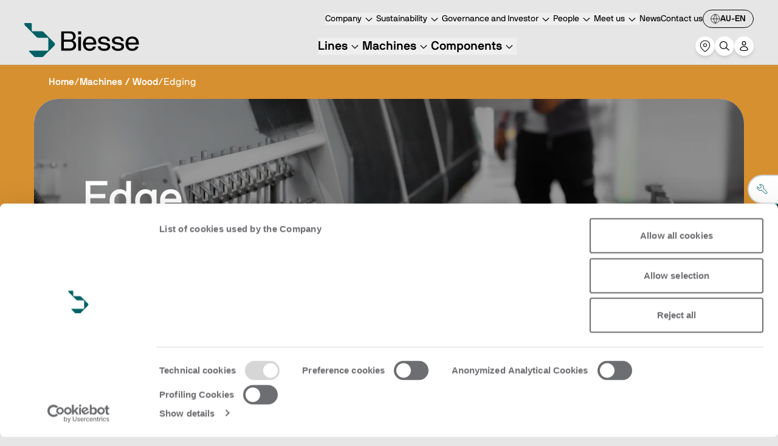

--- FILE ---
content_type: text/html; charset=utf-8
request_url: https://www.google.com/recaptcha/api2/anchor?ar=1&k=6LfN5uUpAAAAACK0-rBaQl0mgO_bzWYa9GKKvak9&co=aHR0cHM6Ly9iaWVzc2UuY29tOjQ0Mw..&hl=en&v=PoyoqOPhxBO7pBk68S4YbpHZ&size=invisible&anchor-ms=20000&execute-ms=30000&cb=ealhf6yl9ba0
body_size: 48783
content:
<!DOCTYPE HTML><html dir="ltr" lang="en"><head><meta http-equiv="Content-Type" content="text/html; charset=UTF-8">
<meta http-equiv="X-UA-Compatible" content="IE=edge">
<title>reCAPTCHA</title>
<style type="text/css">
/* cyrillic-ext */
@font-face {
  font-family: 'Roboto';
  font-style: normal;
  font-weight: 400;
  font-stretch: 100%;
  src: url(//fonts.gstatic.com/s/roboto/v48/KFO7CnqEu92Fr1ME7kSn66aGLdTylUAMa3GUBHMdazTgWw.woff2) format('woff2');
  unicode-range: U+0460-052F, U+1C80-1C8A, U+20B4, U+2DE0-2DFF, U+A640-A69F, U+FE2E-FE2F;
}
/* cyrillic */
@font-face {
  font-family: 'Roboto';
  font-style: normal;
  font-weight: 400;
  font-stretch: 100%;
  src: url(//fonts.gstatic.com/s/roboto/v48/KFO7CnqEu92Fr1ME7kSn66aGLdTylUAMa3iUBHMdazTgWw.woff2) format('woff2');
  unicode-range: U+0301, U+0400-045F, U+0490-0491, U+04B0-04B1, U+2116;
}
/* greek-ext */
@font-face {
  font-family: 'Roboto';
  font-style: normal;
  font-weight: 400;
  font-stretch: 100%;
  src: url(//fonts.gstatic.com/s/roboto/v48/KFO7CnqEu92Fr1ME7kSn66aGLdTylUAMa3CUBHMdazTgWw.woff2) format('woff2');
  unicode-range: U+1F00-1FFF;
}
/* greek */
@font-face {
  font-family: 'Roboto';
  font-style: normal;
  font-weight: 400;
  font-stretch: 100%;
  src: url(//fonts.gstatic.com/s/roboto/v48/KFO7CnqEu92Fr1ME7kSn66aGLdTylUAMa3-UBHMdazTgWw.woff2) format('woff2');
  unicode-range: U+0370-0377, U+037A-037F, U+0384-038A, U+038C, U+038E-03A1, U+03A3-03FF;
}
/* math */
@font-face {
  font-family: 'Roboto';
  font-style: normal;
  font-weight: 400;
  font-stretch: 100%;
  src: url(//fonts.gstatic.com/s/roboto/v48/KFO7CnqEu92Fr1ME7kSn66aGLdTylUAMawCUBHMdazTgWw.woff2) format('woff2');
  unicode-range: U+0302-0303, U+0305, U+0307-0308, U+0310, U+0312, U+0315, U+031A, U+0326-0327, U+032C, U+032F-0330, U+0332-0333, U+0338, U+033A, U+0346, U+034D, U+0391-03A1, U+03A3-03A9, U+03B1-03C9, U+03D1, U+03D5-03D6, U+03F0-03F1, U+03F4-03F5, U+2016-2017, U+2034-2038, U+203C, U+2040, U+2043, U+2047, U+2050, U+2057, U+205F, U+2070-2071, U+2074-208E, U+2090-209C, U+20D0-20DC, U+20E1, U+20E5-20EF, U+2100-2112, U+2114-2115, U+2117-2121, U+2123-214F, U+2190, U+2192, U+2194-21AE, U+21B0-21E5, U+21F1-21F2, U+21F4-2211, U+2213-2214, U+2216-22FF, U+2308-230B, U+2310, U+2319, U+231C-2321, U+2336-237A, U+237C, U+2395, U+239B-23B7, U+23D0, U+23DC-23E1, U+2474-2475, U+25AF, U+25B3, U+25B7, U+25BD, U+25C1, U+25CA, U+25CC, U+25FB, U+266D-266F, U+27C0-27FF, U+2900-2AFF, U+2B0E-2B11, U+2B30-2B4C, U+2BFE, U+3030, U+FF5B, U+FF5D, U+1D400-1D7FF, U+1EE00-1EEFF;
}
/* symbols */
@font-face {
  font-family: 'Roboto';
  font-style: normal;
  font-weight: 400;
  font-stretch: 100%;
  src: url(//fonts.gstatic.com/s/roboto/v48/KFO7CnqEu92Fr1ME7kSn66aGLdTylUAMaxKUBHMdazTgWw.woff2) format('woff2');
  unicode-range: U+0001-000C, U+000E-001F, U+007F-009F, U+20DD-20E0, U+20E2-20E4, U+2150-218F, U+2190, U+2192, U+2194-2199, U+21AF, U+21E6-21F0, U+21F3, U+2218-2219, U+2299, U+22C4-22C6, U+2300-243F, U+2440-244A, U+2460-24FF, U+25A0-27BF, U+2800-28FF, U+2921-2922, U+2981, U+29BF, U+29EB, U+2B00-2BFF, U+4DC0-4DFF, U+FFF9-FFFB, U+10140-1018E, U+10190-1019C, U+101A0, U+101D0-101FD, U+102E0-102FB, U+10E60-10E7E, U+1D2C0-1D2D3, U+1D2E0-1D37F, U+1F000-1F0FF, U+1F100-1F1AD, U+1F1E6-1F1FF, U+1F30D-1F30F, U+1F315, U+1F31C, U+1F31E, U+1F320-1F32C, U+1F336, U+1F378, U+1F37D, U+1F382, U+1F393-1F39F, U+1F3A7-1F3A8, U+1F3AC-1F3AF, U+1F3C2, U+1F3C4-1F3C6, U+1F3CA-1F3CE, U+1F3D4-1F3E0, U+1F3ED, U+1F3F1-1F3F3, U+1F3F5-1F3F7, U+1F408, U+1F415, U+1F41F, U+1F426, U+1F43F, U+1F441-1F442, U+1F444, U+1F446-1F449, U+1F44C-1F44E, U+1F453, U+1F46A, U+1F47D, U+1F4A3, U+1F4B0, U+1F4B3, U+1F4B9, U+1F4BB, U+1F4BF, U+1F4C8-1F4CB, U+1F4D6, U+1F4DA, U+1F4DF, U+1F4E3-1F4E6, U+1F4EA-1F4ED, U+1F4F7, U+1F4F9-1F4FB, U+1F4FD-1F4FE, U+1F503, U+1F507-1F50B, U+1F50D, U+1F512-1F513, U+1F53E-1F54A, U+1F54F-1F5FA, U+1F610, U+1F650-1F67F, U+1F687, U+1F68D, U+1F691, U+1F694, U+1F698, U+1F6AD, U+1F6B2, U+1F6B9-1F6BA, U+1F6BC, U+1F6C6-1F6CF, U+1F6D3-1F6D7, U+1F6E0-1F6EA, U+1F6F0-1F6F3, U+1F6F7-1F6FC, U+1F700-1F7FF, U+1F800-1F80B, U+1F810-1F847, U+1F850-1F859, U+1F860-1F887, U+1F890-1F8AD, U+1F8B0-1F8BB, U+1F8C0-1F8C1, U+1F900-1F90B, U+1F93B, U+1F946, U+1F984, U+1F996, U+1F9E9, U+1FA00-1FA6F, U+1FA70-1FA7C, U+1FA80-1FA89, U+1FA8F-1FAC6, U+1FACE-1FADC, U+1FADF-1FAE9, U+1FAF0-1FAF8, U+1FB00-1FBFF;
}
/* vietnamese */
@font-face {
  font-family: 'Roboto';
  font-style: normal;
  font-weight: 400;
  font-stretch: 100%;
  src: url(//fonts.gstatic.com/s/roboto/v48/KFO7CnqEu92Fr1ME7kSn66aGLdTylUAMa3OUBHMdazTgWw.woff2) format('woff2');
  unicode-range: U+0102-0103, U+0110-0111, U+0128-0129, U+0168-0169, U+01A0-01A1, U+01AF-01B0, U+0300-0301, U+0303-0304, U+0308-0309, U+0323, U+0329, U+1EA0-1EF9, U+20AB;
}
/* latin-ext */
@font-face {
  font-family: 'Roboto';
  font-style: normal;
  font-weight: 400;
  font-stretch: 100%;
  src: url(//fonts.gstatic.com/s/roboto/v48/KFO7CnqEu92Fr1ME7kSn66aGLdTylUAMa3KUBHMdazTgWw.woff2) format('woff2');
  unicode-range: U+0100-02BA, U+02BD-02C5, U+02C7-02CC, U+02CE-02D7, U+02DD-02FF, U+0304, U+0308, U+0329, U+1D00-1DBF, U+1E00-1E9F, U+1EF2-1EFF, U+2020, U+20A0-20AB, U+20AD-20C0, U+2113, U+2C60-2C7F, U+A720-A7FF;
}
/* latin */
@font-face {
  font-family: 'Roboto';
  font-style: normal;
  font-weight: 400;
  font-stretch: 100%;
  src: url(//fonts.gstatic.com/s/roboto/v48/KFO7CnqEu92Fr1ME7kSn66aGLdTylUAMa3yUBHMdazQ.woff2) format('woff2');
  unicode-range: U+0000-00FF, U+0131, U+0152-0153, U+02BB-02BC, U+02C6, U+02DA, U+02DC, U+0304, U+0308, U+0329, U+2000-206F, U+20AC, U+2122, U+2191, U+2193, U+2212, U+2215, U+FEFF, U+FFFD;
}
/* cyrillic-ext */
@font-face {
  font-family: 'Roboto';
  font-style: normal;
  font-weight: 500;
  font-stretch: 100%;
  src: url(//fonts.gstatic.com/s/roboto/v48/KFO7CnqEu92Fr1ME7kSn66aGLdTylUAMa3GUBHMdazTgWw.woff2) format('woff2');
  unicode-range: U+0460-052F, U+1C80-1C8A, U+20B4, U+2DE0-2DFF, U+A640-A69F, U+FE2E-FE2F;
}
/* cyrillic */
@font-face {
  font-family: 'Roboto';
  font-style: normal;
  font-weight: 500;
  font-stretch: 100%;
  src: url(//fonts.gstatic.com/s/roboto/v48/KFO7CnqEu92Fr1ME7kSn66aGLdTylUAMa3iUBHMdazTgWw.woff2) format('woff2');
  unicode-range: U+0301, U+0400-045F, U+0490-0491, U+04B0-04B1, U+2116;
}
/* greek-ext */
@font-face {
  font-family: 'Roboto';
  font-style: normal;
  font-weight: 500;
  font-stretch: 100%;
  src: url(//fonts.gstatic.com/s/roboto/v48/KFO7CnqEu92Fr1ME7kSn66aGLdTylUAMa3CUBHMdazTgWw.woff2) format('woff2');
  unicode-range: U+1F00-1FFF;
}
/* greek */
@font-face {
  font-family: 'Roboto';
  font-style: normal;
  font-weight: 500;
  font-stretch: 100%;
  src: url(//fonts.gstatic.com/s/roboto/v48/KFO7CnqEu92Fr1ME7kSn66aGLdTylUAMa3-UBHMdazTgWw.woff2) format('woff2');
  unicode-range: U+0370-0377, U+037A-037F, U+0384-038A, U+038C, U+038E-03A1, U+03A3-03FF;
}
/* math */
@font-face {
  font-family: 'Roboto';
  font-style: normal;
  font-weight: 500;
  font-stretch: 100%;
  src: url(//fonts.gstatic.com/s/roboto/v48/KFO7CnqEu92Fr1ME7kSn66aGLdTylUAMawCUBHMdazTgWw.woff2) format('woff2');
  unicode-range: U+0302-0303, U+0305, U+0307-0308, U+0310, U+0312, U+0315, U+031A, U+0326-0327, U+032C, U+032F-0330, U+0332-0333, U+0338, U+033A, U+0346, U+034D, U+0391-03A1, U+03A3-03A9, U+03B1-03C9, U+03D1, U+03D5-03D6, U+03F0-03F1, U+03F4-03F5, U+2016-2017, U+2034-2038, U+203C, U+2040, U+2043, U+2047, U+2050, U+2057, U+205F, U+2070-2071, U+2074-208E, U+2090-209C, U+20D0-20DC, U+20E1, U+20E5-20EF, U+2100-2112, U+2114-2115, U+2117-2121, U+2123-214F, U+2190, U+2192, U+2194-21AE, U+21B0-21E5, U+21F1-21F2, U+21F4-2211, U+2213-2214, U+2216-22FF, U+2308-230B, U+2310, U+2319, U+231C-2321, U+2336-237A, U+237C, U+2395, U+239B-23B7, U+23D0, U+23DC-23E1, U+2474-2475, U+25AF, U+25B3, U+25B7, U+25BD, U+25C1, U+25CA, U+25CC, U+25FB, U+266D-266F, U+27C0-27FF, U+2900-2AFF, U+2B0E-2B11, U+2B30-2B4C, U+2BFE, U+3030, U+FF5B, U+FF5D, U+1D400-1D7FF, U+1EE00-1EEFF;
}
/* symbols */
@font-face {
  font-family: 'Roboto';
  font-style: normal;
  font-weight: 500;
  font-stretch: 100%;
  src: url(//fonts.gstatic.com/s/roboto/v48/KFO7CnqEu92Fr1ME7kSn66aGLdTylUAMaxKUBHMdazTgWw.woff2) format('woff2');
  unicode-range: U+0001-000C, U+000E-001F, U+007F-009F, U+20DD-20E0, U+20E2-20E4, U+2150-218F, U+2190, U+2192, U+2194-2199, U+21AF, U+21E6-21F0, U+21F3, U+2218-2219, U+2299, U+22C4-22C6, U+2300-243F, U+2440-244A, U+2460-24FF, U+25A0-27BF, U+2800-28FF, U+2921-2922, U+2981, U+29BF, U+29EB, U+2B00-2BFF, U+4DC0-4DFF, U+FFF9-FFFB, U+10140-1018E, U+10190-1019C, U+101A0, U+101D0-101FD, U+102E0-102FB, U+10E60-10E7E, U+1D2C0-1D2D3, U+1D2E0-1D37F, U+1F000-1F0FF, U+1F100-1F1AD, U+1F1E6-1F1FF, U+1F30D-1F30F, U+1F315, U+1F31C, U+1F31E, U+1F320-1F32C, U+1F336, U+1F378, U+1F37D, U+1F382, U+1F393-1F39F, U+1F3A7-1F3A8, U+1F3AC-1F3AF, U+1F3C2, U+1F3C4-1F3C6, U+1F3CA-1F3CE, U+1F3D4-1F3E0, U+1F3ED, U+1F3F1-1F3F3, U+1F3F5-1F3F7, U+1F408, U+1F415, U+1F41F, U+1F426, U+1F43F, U+1F441-1F442, U+1F444, U+1F446-1F449, U+1F44C-1F44E, U+1F453, U+1F46A, U+1F47D, U+1F4A3, U+1F4B0, U+1F4B3, U+1F4B9, U+1F4BB, U+1F4BF, U+1F4C8-1F4CB, U+1F4D6, U+1F4DA, U+1F4DF, U+1F4E3-1F4E6, U+1F4EA-1F4ED, U+1F4F7, U+1F4F9-1F4FB, U+1F4FD-1F4FE, U+1F503, U+1F507-1F50B, U+1F50D, U+1F512-1F513, U+1F53E-1F54A, U+1F54F-1F5FA, U+1F610, U+1F650-1F67F, U+1F687, U+1F68D, U+1F691, U+1F694, U+1F698, U+1F6AD, U+1F6B2, U+1F6B9-1F6BA, U+1F6BC, U+1F6C6-1F6CF, U+1F6D3-1F6D7, U+1F6E0-1F6EA, U+1F6F0-1F6F3, U+1F6F7-1F6FC, U+1F700-1F7FF, U+1F800-1F80B, U+1F810-1F847, U+1F850-1F859, U+1F860-1F887, U+1F890-1F8AD, U+1F8B0-1F8BB, U+1F8C0-1F8C1, U+1F900-1F90B, U+1F93B, U+1F946, U+1F984, U+1F996, U+1F9E9, U+1FA00-1FA6F, U+1FA70-1FA7C, U+1FA80-1FA89, U+1FA8F-1FAC6, U+1FACE-1FADC, U+1FADF-1FAE9, U+1FAF0-1FAF8, U+1FB00-1FBFF;
}
/* vietnamese */
@font-face {
  font-family: 'Roboto';
  font-style: normal;
  font-weight: 500;
  font-stretch: 100%;
  src: url(//fonts.gstatic.com/s/roboto/v48/KFO7CnqEu92Fr1ME7kSn66aGLdTylUAMa3OUBHMdazTgWw.woff2) format('woff2');
  unicode-range: U+0102-0103, U+0110-0111, U+0128-0129, U+0168-0169, U+01A0-01A1, U+01AF-01B0, U+0300-0301, U+0303-0304, U+0308-0309, U+0323, U+0329, U+1EA0-1EF9, U+20AB;
}
/* latin-ext */
@font-face {
  font-family: 'Roboto';
  font-style: normal;
  font-weight: 500;
  font-stretch: 100%;
  src: url(//fonts.gstatic.com/s/roboto/v48/KFO7CnqEu92Fr1ME7kSn66aGLdTylUAMa3KUBHMdazTgWw.woff2) format('woff2');
  unicode-range: U+0100-02BA, U+02BD-02C5, U+02C7-02CC, U+02CE-02D7, U+02DD-02FF, U+0304, U+0308, U+0329, U+1D00-1DBF, U+1E00-1E9F, U+1EF2-1EFF, U+2020, U+20A0-20AB, U+20AD-20C0, U+2113, U+2C60-2C7F, U+A720-A7FF;
}
/* latin */
@font-face {
  font-family: 'Roboto';
  font-style: normal;
  font-weight: 500;
  font-stretch: 100%;
  src: url(//fonts.gstatic.com/s/roboto/v48/KFO7CnqEu92Fr1ME7kSn66aGLdTylUAMa3yUBHMdazQ.woff2) format('woff2');
  unicode-range: U+0000-00FF, U+0131, U+0152-0153, U+02BB-02BC, U+02C6, U+02DA, U+02DC, U+0304, U+0308, U+0329, U+2000-206F, U+20AC, U+2122, U+2191, U+2193, U+2212, U+2215, U+FEFF, U+FFFD;
}
/* cyrillic-ext */
@font-face {
  font-family: 'Roboto';
  font-style: normal;
  font-weight: 900;
  font-stretch: 100%;
  src: url(//fonts.gstatic.com/s/roboto/v48/KFO7CnqEu92Fr1ME7kSn66aGLdTylUAMa3GUBHMdazTgWw.woff2) format('woff2');
  unicode-range: U+0460-052F, U+1C80-1C8A, U+20B4, U+2DE0-2DFF, U+A640-A69F, U+FE2E-FE2F;
}
/* cyrillic */
@font-face {
  font-family: 'Roboto';
  font-style: normal;
  font-weight: 900;
  font-stretch: 100%;
  src: url(//fonts.gstatic.com/s/roboto/v48/KFO7CnqEu92Fr1ME7kSn66aGLdTylUAMa3iUBHMdazTgWw.woff2) format('woff2');
  unicode-range: U+0301, U+0400-045F, U+0490-0491, U+04B0-04B1, U+2116;
}
/* greek-ext */
@font-face {
  font-family: 'Roboto';
  font-style: normal;
  font-weight: 900;
  font-stretch: 100%;
  src: url(//fonts.gstatic.com/s/roboto/v48/KFO7CnqEu92Fr1ME7kSn66aGLdTylUAMa3CUBHMdazTgWw.woff2) format('woff2');
  unicode-range: U+1F00-1FFF;
}
/* greek */
@font-face {
  font-family: 'Roboto';
  font-style: normal;
  font-weight: 900;
  font-stretch: 100%;
  src: url(//fonts.gstatic.com/s/roboto/v48/KFO7CnqEu92Fr1ME7kSn66aGLdTylUAMa3-UBHMdazTgWw.woff2) format('woff2');
  unicode-range: U+0370-0377, U+037A-037F, U+0384-038A, U+038C, U+038E-03A1, U+03A3-03FF;
}
/* math */
@font-face {
  font-family: 'Roboto';
  font-style: normal;
  font-weight: 900;
  font-stretch: 100%;
  src: url(//fonts.gstatic.com/s/roboto/v48/KFO7CnqEu92Fr1ME7kSn66aGLdTylUAMawCUBHMdazTgWw.woff2) format('woff2');
  unicode-range: U+0302-0303, U+0305, U+0307-0308, U+0310, U+0312, U+0315, U+031A, U+0326-0327, U+032C, U+032F-0330, U+0332-0333, U+0338, U+033A, U+0346, U+034D, U+0391-03A1, U+03A3-03A9, U+03B1-03C9, U+03D1, U+03D5-03D6, U+03F0-03F1, U+03F4-03F5, U+2016-2017, U+2034-2038, U+203C, U+2040, U+2043, U+2047, U+2050, U+2057, U+205F, U+2070-2071, U+2074-208E, U+2090-209C, U+20D0-20DC, U+20E1, U+20E5-20EF, U+2100-2112, U+2114-2115, U+2117-2121, U+2123-214F, U+2190, U+2192, U+2194-21AE, U+21B0-21E5, U+21F1-21F2, U+21F4-2211, U+2213-2214, U+2216-22FF, U+2308-230B, U+2310, U+2319, U+231C-2321, U+2336-237A, U+237C, U+2395, U+239B-23B7, U+23D0, U+23DC-23E1, U+2474-2475, U+25AF, U+25B3, U+25B7, U+25BD, U+25C1, U+25CA, U+25CC, U+25FB, U+266D-266F, U+27C0-27FF, U+2900-2AFF, U+2B0E-2B11, U+2B30-2B4C, U+2BFE, U+3030, U+FF5B, U+FF5D, U+1D400-1D7FF, U+1EE00-1EEFF;
}
/* symbols */
@font-face {
  font-family: 'Roboto';
  font-style: normal;
  font-weight: 900;
  font-stretch: 100%;
  src: url(//fonts.gstatic.com/s/roboto/v48/KFO7CnqEu92Fr1ME7kSn66aGLdTylUAMaxKUBHMdazTgWw.woff2) format('woff2');
  unicode-range: U+0001-000C, U+000E-001F, U+007F-009F, U+20DD-20E0, U+20E2-20E4, U+2150-218F, U+2190, U+2192, U+2194-2199, U+21AF, U+21E6-21F0, U+21F3, U+2218-2219, U+2299, U+22C4-22C6, U+2300-243F, U+2440-244A, U+2460-24FF, U+25A0-27BF, U+2800-28FF, U+2921-2922, U+2981, U+29BF, U+29EB, U+2B00-2BFF, U+4DC0-4DFF, U+FFF9-FFFB, U+10140-1018E, U+10190-1019C, U+101A0, U+101D0-101FD, U+102E0-102FB, U+10E60-10E7E, U+1D2C0-1D2D3, U+1D2E0-1D37F, U+1F000-1F0FF, U+1F100-1F1AD, U+1F1E6-1F1FF, U+1F30D-1F30F, U+1F315, U+1F31C, U+1F31E, U+1F320-1F32C, U+1F336, U+1F378, U+1F37D, U+1F382, U+1F393-1F39F, U+1F3A7-1F3A8, U+1F3AC-1F3AF, U+1F3C2, U+1F3C4-1F3C6, U+1F3CA-1F3CE, U+1F3D4-1F3E0, U+1F3ED, U+1F3F1-1F3F3, U+1F3F5-1F3F7, U+1F408, U+1F415, U+1F41F, U+1F426, U+1F43F, U+1F441-1F442, U+1F444, U+1F446-1F449, U+1F44C-1F44E, U+1F453, U+1F46A, U+1F47D, U+1F4A3, U+1F4B0, U+1F4B3, U+1F4B9, U+1F4BB, U+1F4BF, U+1F4C8-1F4CB, U+1F4D6, U+1F4DA, U+1F4DF, U+1F4E3-1F4E6, U+1F4EA-1F4ED, U+1F4F7, U+1F4F9-1F4FB, U+1F4FD-1F4FE, U+1F503, U+1F507-1F50B, U+1F50D, U+1F512-1F513, U+1F53E-1F54A, U+1F54F-1F5FA, U+1F610, U+1F650-1F67F, U+1F687, U+1F68D, U+1F691, U+1F694, U+1F698, U+1F6AD, U+1F6B2, U+1F6B9-1F6BA, U+1F6BC, U+1F6C6-1F6CF, U+1F6D3-1F6D7, U+1F6E0-1F6EA, U+1F6F0-1F6F3, U+1F6F7-1F6FC, U+1F700-1F7FF, U+1F800-1F80B, U+1F810-1F847, U+1F850-1F859, U+1F860-1F887, U+1F890-1F8AD, U+1F8B0-1F8BB, U+1F8C0-1F8C1, U+1F900-1F90B, U+1F93B, U+1F946, U+1F984, U+1F996, U+1F9E9, U+1FA00-1FA6F, U+1FA70-1FA7C, U+1FA80-1FA89, U+1FA8F-1FAC6, U+1FACE-1FADC, U+1FADF-1FAE9, U+1FAF0-1FAF8, U+1FB00-1FBFF;
}
/* vietnamese */
@font-face {
  font-family: 'Roboto';
  font-style: normal;
  font-weight: 900;
  font-stretch: 100%;
  src: url(//fonts.gstatic.com/s/roboto/v48/KFO7CnqEu92Fr1ME7kSn66aGLdTylUAMa3OUBHMdazTgWw.woff2) format('woff2');
  unicode-range: U+0102-0103, U+0110-0111, U+0128-0129, U+0168-0169, U+01A0-01A1, U+01AF-01B0, U+0300-0301, U+0303-0304, U+0308-0309, U+0323, U+0329, U+1EA0-1EF9, U+20AB;
}
/* latin-ext */
@font-face {
  font-family: 'Roboto';
  font-style: normal;
  font-weight: 900;
  font-stretch: 100%;
  src: url(//fonts.gstatic.com/s/roboto/v48/KFO7CnqEu92Fr1ME7kSn66aGLdTylUAMa3KUBHMdazTgWw.woff2) format('woff2');
  unicode-range: U+0100-02BA, U+02BD-02C5, U+02C7-02CC, U+02CE-02D7, U+02DD-02FF, U+0304, U+0308, U+0329, U+1D00-1DBF, U+1E00-1E9F, U+1EF2-1EFF, U+2020, U+20A0-20AB, U+20AD-20C0, U+2113, U+2C60-2C7F, U+A720-A7FF;
}
/* latin */
@font-face {
  font-family: 'Roboto';
  font-style: normal;
  font-weight: 900;
  font-stretch: 100%;
  src: url(//fonts.gstatic.com/s/roboto/v48/KFO7CnqEu92Fr1ME7kSn66aGLdTylUAMa3yUBHMdazQ.woff2) format('woff2');
  unicode-range: U+0000-00FF, U+0131, U+0152-0153, U+02BB-02BC, U+02C6, U+02DA, U+02DC, U+0304, U+0308, U+0329, U+2000-206F, U+20AC, U+2122, U+2191, U+2193, U+2212, U+2215, U+FEFF, U+FFFD;
}

</style>
<link rel="stylesheet" type="text/css" href="https://www.gstatic.com/recaptcha/releases/PoyoqOPhxBO7pBk68S4YbpHZ/styles__ltr.css">
<script nonce="SgSpa5hGNBvQ4BnaQ4Au5w" type="text/javascript">window['__recaptcha_api'] = 'https://www.google.com/recaptcha/api2/';</script>
<script type="text/javascript" src="https://www.gstatic.com/recaptcha/releases/PoyoqOPhxBO7pBk68S4YbpHZ/recaptcha__en.js" nonce="SgSpa5hGNBvQ4BnaQ4Au5w">
      
    </script></head>
<body><div id="rc-anchor-alert" class="rc-anchor-alert"></div>
<input type="hidden" id="recaptcha-token" value="[base64]">
<script type="text/javascript" nonce="SgSpa5hGNBvQ4BnaQ4Au5w">
      recaptcha.anchor.Main.init("[\x22ainput\x22,[\x22bgdata\x22,\x22\x22,\[base64]/[base64]/[base64]/ZyhXLGgpOnEoW04sMjEsbF0sVywwKSxoKSxmYWxzZSxmYWxzZSl9Y2F0Y2goayl7RygzNTgsVyk/[base64]/[base64]/[base64]/[base64]/[base64]/[base64]/[base64]/bmV3IEJbT10oRFswXSk6dz09Mj9uZXcgQltPXShEWzBdLERbMV0pOnc9PTM/bmV3IEJbT10oRFswXSxEWzFdLERbMl0pOnc9PTQ/[base64]/[base64]/[base64]/[base64]/[base64]\\u003d\x22,\[base64]\\u003d\x22,\x22w5xbw5/Ct0nCvkEVPijDpsKAdcKKw6U7w7DDkWDDk2IHw5LCrE/CkMOKKGMaBgJ1UljDg0RWwq7Dh1bDp8O+w7rDmxfDhMO2W8KIwp7CicOEEMOIJTXDtTQiQMOvXEzDj8OCU8KMK8K2w5/CjMKtwoIQwpTCrUvChjxEQWtMVn7DkUnDkMO+R8OAw4PCiMKgwrXCscOWwoV7WmYLMhI7WHcnScOEwoHCig/[base64]/HXTCpMKpQ0PCrcK1esKfdcO1wo9pacKOXHIDw4HDpGDDjgwMw5UPRTpIw6tjwrzDiE/DmRI4FEV+w6vDu8KDw5cxwoc2FsKkwqMvwq3Cg8O2w7vDuDzDgsOIw5vCnlICBD/CrcOSw5xTbMO7w6h5w7PCsQlkw7VddVd/OMO0wp9LwoDCscKOw4puUcKfOcObV8K5InxKw7QXw4/CqMOBw6vCoU/CnlxoRUoow4rCqA8Jw69mDcKbwqBOZsOIOSNgeFAXUsKgwqrCrgsVKMKywoxjSsOsAcKAwoDDpWsyw5/Cu8KdwpNgw64xRcOHwrTCnRTCjcKxwoPDisOeb8KmTifDvTHCnjPDtcKVwoHCo8OPw5dWwqsJw4jDq0DCncOgwrbCi1zDmMK8K3Aswocbw6NBScK5wps7YsKaw5XDszTDnFvDpygpw7x6wo7DrTDDhcKRf8OkwpPCi8KGw4s/[base64]/CoMO7PjHDjcOPVMK+Q8KUPXEwwoDCocKaannCg8K3MkzCucKGf8KawrIYeDXCjsO/w5HDuMO2Y8Kcw54ww5F/Kic9P3Vjw53Cj8KVa01FNMOaw7DCtMOAwohfwonDhE5jB8K+w7dgLBfCssK/w53Do17DpivDqMKqw5sMejN5w7cow5vDicOnw5l+wqrDowsXwrfCsMO2CldLwqNrwrghwqQDwq8DAcODw7Y9eEA3P3jDr3YmNHEdwrrCsGxDDm/[base64]/Dqz9Xw6gxODZtZWfCksOpw7HCvsO8VhR1wqTCsEMTQsOYHxBWwp1JwpDCv2vCg27DhG7Cm8O1wrUkw7lLwo/DksOuSMO9PgzCosKQwp43w7R+w5Ftw4lkw6YTwrZqw7Q4dnd5w7wgLjYMYzTDsmIxw7fCisKxw5zCvMODb8KFNcKtw55Twrc+V0zCg2UMDGhcwrvDg1BAwr/[base64]/w7Y0w6zCmsK6T2vDtk9dwo7Dp2N+c8KWwr5bwoLCnTLCgUZ1NiElw5rDqMOGw5NSw6F5w7LChsK1RxjDksO4w6cew5cTS8OXNgzCnsOBwpXCksKIwojDgWokw6vDojAawoY7dTDCg8ODBgBMfCAQBsOqYcOUJUB/EsKbw7zDlEh+wpk3NnHDo1Jaw5jCqXDDs8KWDTNfw4/CtVJ+wp/CnCVrbV3DhjzCvzbCncO9wp3DpcOQWlXDjCzDqsOILyRlw63CrkkAwrsEQMKQIMOObzJCwq1oUMK9AkAzwrkAwoPDq8KWNsONVTzClxPCuV/DiWrDt8Oxw4fDisOzwoRPO8O0MS5wRl8lDS/CqG3Cvy/CiWjDnVYUIMKTOsKnwobCrjHDiWbDgcK1VD7Do8KPG8Opwr/[base64]/CmSszPsOSFQ44NcK8w7EES8K3WMKnw73CvcKkDRN1NmTDjsOOYMKUNGwpEVbDocO2U0NpPiE4wrtiw7UqLsO8wqd+w4XDgSZKak/[base64]/UcKiw6kjw7JpVcOBwrxhwrIUw5vDj1zCu8KVw4YJLBsyw4x1Rl7DlE7Clgh7JCZ5wqJXNkZjwqUzDsO7WMKNwoTDqEPDvcKCwqPDs8K/wrJkUhfCqGFTwoVdH8OEwojCkEhRPWHCv8KANcOIEip1wp3CuA7CmBRLw7ofwqbCvsOaSC0rOF5JZ8OoXsKhfcKMw7nCmMKHwroawqpFcW/CgMOKChQYw7jDhsKbUSYBX8K7AlzCgnEuwpciL8OTw5wewqBlESdhETptw6svA8Kjw7fDtQtVegDCssKPYm/DocOiw7dkGxhxQl/Dg2rCjcKqw4PDlcOUPcO0w4Uow5DClcKJO8OicMOqGB1vw60MHcOGwqlKw47CpVHCnsK/NMOIwofCmX3DklrCjMK5ZXRFwrQmSQfClQ3DnwLDvMOrKzZ8w4DDkl3CoMKEw7/Di8KucCMTasKawrbCuxnCssKuK34Fw6c8wrXChlvDoCw8DMO7w6HDtcO6ABrCgsK+ZCrCtsOWcwXDu8OBT2jDh0UCM8KqXcOkwp7CisKZwrvCukvDkcKcwo1Le8Khwoh1wprCpXXCtyfDmMKRGRDCoQrClcOQE0LDtMKgw63Cj21/CsO5VSTDjsOcZ8OQZcKLw4kCwr11wrjCncKdwo/CksKIwqpzwojCi8OVwozDsk/DlFh1HgJgaDhyw5lGY8OLwph9wqrDoysKKTLClQ0ow4Ejw4pFw4TDvWvCtFMgwrHCt2FhwpPDvgHDvHcDwoMJw6Yew4A3Z27Cl8KuYcO6wrrCtMOewpx5woBgSjIufTd0Wn/CoT1DZMKLw5zCiBFlMQDDsjACe8KswrzDrMKbNsOow45awqwCwojCiQdDw4FXKU1qeA9tG8OdIcO5wqh9wofDqsKHwqdLF8KRwqBDEsOzwr0ycHsRw6trw7vDvMKmNcKEwrTCusOKw4bDjMKwSm8CShPCk2onEMOpwrvClT7Clh/DuiLCmcOVwoYRJz3DgHPCqMKle8Kbw6sww64Hw6nCocODwoxIXz3ClUtFdwMBwojDncOnB8OWwovCtAFZwrEQDjnDicOzc8OlKsKzRcKow7/CvkFQw7zDosKWwphLwqrChR/DrsK+RMO4w70lwqrCmgLCo2htZTvCmsKyw7hAeE/CoFXDvcKmeXTDpyURJi/DsD3DkMO2w505chduJsOMw63CpUJ3wqrCssOdw7pEwr1mw4cnwoo/cMKlwpLCj8O/w4MCDhZHUcKJaErCpsKULsKpw5Uew4oDw6NjW3Y3wqPCo8Okw5nDqBAAw71hwr9Vwrg0wrXCmEXCpk7DncKPSgfCrMOxeX/CkcO3MmfDi8OoYGNadXB4wpTDhRM6wqgLw6pkw74sw7pWTRLCjiAkV8OBw6rCpsONPcK8Vk/CoX0Rw519wpLChMOyMGd3w5rCncKpPzfCgsKQw5LClTPDqcKlw4UZP8Kbw4pJTQfDusKPwoDDoj/Cl3LDmcOMXWLCn8KHAGHCucOswpY9wrnDnTtowqHCtkTDmzbDl8OJw5/DqG8jw67DhMK0wqfDpF7Cl8KHw4HCm8O7WcKcYA04PMOrWk1HEk8nw6Zdw67DtRHCt2LDm8OtOS/DizHCvMOgJsKtwojCuMOdw6Miw4HDpkrCiGM2bGcDw4LDojLDocOPw7rClMKAVcOaw5kQZzYXwpF1F0ECUwtxDsKtHDXDpcOPSDMMwpZNw6zDg8KKccOibD7CkANsw61NDmnCr1g/[base64]/CkD41OSTDmQxEMcOcLRfDpcOEw41dFkvCiGfDiTTCnMKoHsKZM8Kmw77Dr8OWwooAI2k6wrnClMO/CMO4cxMBwo1Aw7bDlzxbw6PDgsKtw73CoMO4w41NFlJmQMODe8KMwovDvsKxJEvDmcOKw7BcV8Kqw4wGw5N/[base64]/wo0Ww5nDucOdw5BmMyQ9EMOIw7HCiTLDp13DoMOcIcKFw5XCqCDCu8KnBcK1w6k8JzEDUMOuw613Cx/DsMOsEcKtw4XDv3NsXy7CtBx2wolsw4nDhi7CqTsxwqfDvMKiw6oxwqrCtTceecOGfUlEwqsiFcOlZxvCg8KgWiXDg04xwq9sG8K5CMOqwphKV8KBXnvDvlRSwqE/wrN+dz1MU8OlUsKhwoxTVMK4WsOpSEM3wqbDvC/DjMK1wq5VcX4BZ0w7w4LCgMOmwpTCmcOFTCbDkV90N8K+w5IXYsOpw6vCvBsMw7LCrsOINCRewo06RMO0NMK1woBPdGLCrm5eQcOkHU7Cq8K1BsOHbkXDmGvCssO/JD0Jw70AwoTCkzPDmybCnTPDhsOMwqTCrMODOMO3w6IdEcOjw70uwrtKS8O3DQXDiQQtwqLDmMKdw7HDkzjCgXDCuhReF8OKTsO5LCPCi8Kew5ZJw4l7UjTDin3CjcKwwpbDs8KdwrbDhMOAw63Co2nCl2EmdXLDoh1nw4/DkcO4D3w4Lwxsw53CucOHw5o4esOVR8OOIl0bwpPDj8O4wp/Ct8KPZTfCisKKw6pxw6XCjxkoAcK4w79vIAnDlMK1CsKkLwrCp08NEGFrZ8OaZcKkwqIcVcOtwpTCkRd6w4bCrsOrw4jDncKHwqbDq8KFccK5VMO4w7xRBcKlw55hGsOyw43CqMKPYsOJwr8/[base64]/IE/[base64]/DnsK/K0DCkcOzV3UPDsKEKcK5HynCksKSwrNjw5rCuMKZwpnDkUp9DMKmQMKPwpTCvsO+OB/CkAxGw7HDvcOhwrLDq8KNw5Q4w7stw6fDhsOqwrvCksKcAMKbHSbDs8OdEcOTVUTDncK1MV7CkcO1emrCg8KtY8OmaMOtwqsEw68NwpxqwqvDghbClMOTC8KLw73DpVfDjTwiFSnDqkIMVVHDvDTCsnfDrXfDssKWw6hjw7bCpcOfw4ICw7gnelY/wpI3OsOSb8OMJcK9w5Iaw4UPwqPCsi/DmcO3E8Kaw5/DpsO4w6V9GWjCqRrDvMO2wrzDuHovM35KwpZND8KTwqZacsOnw6Ngwr1ZS8O7PlZgwpnCqsOHN8Ohw7IRbEbChBnCrAXClmoldR/[base64]/[base64]/DmU3Cv8OLHy4sEUXCssKhwrTDjsKFWsOXDcO5w4LCh0fDrMKwEmvChcO/GMK3wpTCgcOgUi7DhzDDoXnDjsOkc8OMN8OpY8OiwqwrNcOzw7zChcOPanTCiyYEw7TCoXcXw5VBw4zDgMKEw4oFMcOpwpXDoUHCrVDDnsKTcU1HXcKqw4fDrcK/SnMWw5XDkMKLwod8aMKiwrfDvE1ywqzDmQ0/w6nDlishwp98NcKDwp8/[base64]/CrAYoU3Mmw4dvWsKwwqXCp8OZw5pywoHCtcOqK8OowqXCq8KOVSjCmcK1wosmwo0vw7ZlJ3YOw7cwJk9we8KPTV3CtVIXCWENw6DDgMOCaMK/WsONw7s/[base64]/Cl2QNYEd0d8Ouw6rCsU5MFkrDjsK/S8O6L8OUGhoKS2IdCQnCgkTCkcK2w57CqcKKwqpDw5HDmgDCqyfCkRzCo8Ogw6zCvsOFw64cwrklKztucnJ6w5jDoW/DnCLCgQbDocKOMAozR3Btw59cwrN+cMOfw71UPifCl8Kdwo3DscKsQcOHNMK3w4XCn8KpwrjDuzDClcKOw6HDlcKvJXs3wpLCoMOgwqDDnzNQw4rDgsK9w7zCljxKw4E0J8K1fxnCvsO9w7U4S8O5AX3DuldYOUJRRMKyw59lPQDClFvDhhw1Jg1UV2XDlsOVw5/[base64]/diPCgcK4WcK0w5TDvMOYw7tnA8O/wq3CosKRd8KRdDnDjsOWwoHCnzrDlzTCssKdwqDCtsOqYMOawojCt8OSc2DCr0PDmnbDt8OkwqMdwr3Dtxx/[base64]/Dv8Onwo0KKsOuXF5TECZ2w6DCrHbCpMOOR8O2wpQrw59hw7VkdH/DgmFcJixwUlfCuwHCp8OUwoYPw5zCksOCa8OMw59uw7LDkVvDpy/DpQRRQFtIC8OwN0dgwojCsVF0EMOsw61ybW3Dn1xJw6c8w6pvLQbDijt3w4zDkcKHwp11NMKow6sObhfDkDBRDXRewrzCisKSUGd2w7XCq8KBwofDvsKlEMOQw6HCgsOow5dgw7zCkMO/w4YxwrPDr8Ouw7PDlkJHw6/[base64]/CjcKdw6nCqiDDpifCqMKnFjbDtMOpw57CtCILbcKMwoAyS1U5ZMOrwoPDrTLDsjMxwqdTN8KaaWV9woPDjcKMFFU+GlTDr8KVESbCqiLCmsOBScOaXkUAwrxSQsOZwoTDqjdkOsKlCsKJDxfCncOHw5Aqw5DDmFrCucKCwoYdKSg3w53CtcKswoE+wohxNMOQFhl/wqrCnMKIZ0bCrTfCg1oAEcKXw5leG8OPXmZSw5DDgxpjc8KZV8OKwpfCiMOVH8KawqnDgAzCiMOWD0kgWA0nfmrDmhvDg8KEBcORJsOyTiLDn0o3SiQ9AsORw7xswq/DuCY8W3FvJcKEwqZMQmZiSCx5w49RwogxJ19aAsKzw6BSwrkScHthAnEFcRzCmcOFbGYjwrrDs8KfE8K/VVHDhVjDtkofdx7DusKsVsKSdsO8wpnDj2bDoBR/w5XDnTbCosO7woNkT8OEw5MRwro7wp3DisO9wq3Dr8KyIcOjHRIOXcKhCmEZRcK/w6TDsyrCicKIwo/[base64]/DjMOtw5Vawq7CmTZ3w5Vhwq8mw61Jw7/[base64]/DjsO2UMODw7HDosK8wrjCsz8vw4vCpcKDwpg+w47CmhLClcOtwq/[base64]/Cgn7CocK5WsO3GjTDlVMEFjlcwrIiwrfDkMK9w60gecO+w7Igw67CnhVjwrHDlhLDpcOrJQtqwo1YNR1rwqnCvTjDisKiesOMYTFyJ8OiwpfCpFnCs8K+ccOWwrPDoVLDiG4OFMKzGjfCgcKPwocwwqbCv3TDsnAnw6IiVnfDucKZHMOjw4DDnytJHh12XsKJe8K1Ik/CisOBB8Kuw6t8RsKhwr5TZMK3wqwkdmzCssOTw7vCo8K8w7oNdS8VwobDinILUnDCmyg/wolXwobDvXpWwoYCOw95w5c7wpbDm8KRwpnDrQxuwrYEMcKLwr8LOMKiwpjCi8KyesK/w7ZwC3s6wqrCpcOLKhvCnMK3w64Gw4/DpHAuwrFVQ8KrwoDCq8KFHMOFKTnCj1J5VlDCkMK+VWrDnhfDkMKkwqTDosOMw70NQz7CpEfChXM6woldScKhKcKGFkDDs8OjwoUFwqs/f0vCqEDClcKiEjdANCocB3bCssK6wpcJw7TCrMKuwrk1GQUXNUs4TcO6EcOgwpNtUcKkw4gOwrRlw4bDiQjDlBXClcKGbTM/[base64]/YlYlw7jDoMKIwqrCuX3DvMOaVgVDw5JXwqPCkxfDqcO0w73DvcK2wqjDrMKkwpI0MMOJMV5fw4QTWEAyw7UUw6jDu8Ohw5NeVMKtUsKMKsKgP3HDk0fDvRUPw5jClsOWPTlhZjnDsxIVfEfCjMKAHGHDjhrCgm7Cu3QZw5t+WRnCrsOEdsKrw6/CssKrw7vCjWIgN8KzTD7DocOnw5jCkDPCjCHCi8O9RsOIS8KCw5oBwqHCuEx/GXNZw6hrwot3O2hidX10w4gIw4NCw4zDs3QjKVfCgcKCw4tfwosfw4/CtsKSwr/DisKeY8KJcg1WwqtFwq0Qw5IKw7Erwq7Dsx/[base64]/CjnU3wo/CkBnDrgJMw7Mpw5QKGQAODQTDsTPDhcONBsOtUwbDrcK9w7F1ORR9w5HCnMK3cAzDjxN+w5PDm8K6woXCkcKtZcK2YUlbehBVwrA8wqVsw6R0wpPCo0DDuVfDpCYvw4bDgXN/w4Z6S35cw7PCtmHDscK/KykOJxfDvjDCrsKQMgnCvcOBw5EVJTIBw68Zf8KeT8KnwpFNwrUlcMOJR8K8wrtmw63Cv2XCjMKMwqIKaMOsw7hAOjLCgUxLY8KtCMObD8OVBcKwcDbDkw3DuW/DpX3DhAvDmMObw5ZMwrVXwpPCosKIw6fCiUJZw7cMCMOMwpHCicKxw43Ci08wcMKqBcKRw6UTfgfDmcKYwqApOcKqAsOnGEPDqMKfw4xhSxNLXG7CowXDnMO3GjLDnAVtw6rCoGXDsy/ClsOqPFDDuD3CncO+YhYEwo02woI/XMOjP3tEw5/[base64]/CpmTDlmDDvsO1TEcAVsKswpZfw5TDmgDDl8OAUMOxWTDDli3DsMKgMMOqEmU3w5ADTMODwqkRK8KrFWM6wqXCk8OrwqYAw7UhRVrCvXYMw7XCncK5wrbDosOYwrcDPSXCqMKsJXcHwrnDlcKHIRsNKMOKwr/CvQvCicOnBW4gwpnCp8K8J8OEXEjCpMOzw6rDm8O7w4XDmWA5w5clQ1B5w5VMdGsfBHHDqcOxJH/CgGHCmmHDosOuKmnCo8KCHjjDg3HCqzt6OMOKwrXCrWXCplsRMx3DnUnDncKqwoUVPEkGXMOHccKzwq/ChcKUL1fDm0fDu8OCEcOOwpjDicKpYi7DvWTDjx1cwqzCscOUNMOTZipKVkzCn8KQGMOyK8KxDVbCs8K5MMKwYx/DkSbCrcOLWsK6wqRbwr7Ck8O1w4jCtxYYFXXDtC0VwoPCrsK8QcKYwpHDoTDCk8KawpLDr8K2I2zCo8OjDmczw70ZB2bCvcOnw6/DhcOGNlFRw6cnwpPDrXBPw4Q3dVjCri1mw4HDgnzDnBrDhsKZQCTDu8OAwqfDkMK/w4QDaRUjw4wtFsO2XcO6BkvCtMK7wqLCt8OkOsOCwrwnGsOkwqLCh8K0w7hMAMKRQ8K/[base64]/w7/Cr8KKw7nDn8ObNMKMwpdfPSTDusObCsK8Z8OrK8KowofCmnbCr8K9w7fDvk90OhAfw6VpFALCiMKEUn9FNWwZwrB/w6jDlcOSDCnCu8KrSznDgcOEw7DDmH7DtcKxN8KOdMKww7REwpIUwozDrznCvCjCsMKiw6Q4fFF8YMKTwqzDggHDisKKG27DnV0gwovCnMOcwogYwr3DtsODwrnDvSTDlmghC2/Cljt9DMKHVMO4w7MNcMKFS8OjBHklw6vCpsOIYQnDkcKvwr87dEzDicOgw6Zbw5MtI8O/AsKKDCLCplQmEcKpw7PCmwNdDcOOOsOgwrMseMOrw6MAMjRSwr4WFTvCvMOgw6McY1PCnCxFBhHCuileLsKBwpXDoBVmw47Ch8OVwoc+AMKRwr/DpsOwJcKvw7/DlQXCjCMFRsOPw6gLw4UAP8K/wpNMe8K+wq3Dh39QOWvDmQg9WVd1w6XCvSHCqcKyw4PDoHtSIMKhXg/[base64]/[base64]/[base64]/DtSLDiX4FR8OSwonCs0TDsw8Vw7TDqcONwrDDq8OnKEfDhMKMwrgZwoHCrsONw7DCqxzDssKJw6/[base64]/[base64]/[base64]/XcKHbjVCwozCk8O1w6DCoMKAPmlfw4MsMEbDnkDCrMO9NcKYwpbDgTvDv8OBw4ZCw58yw79OwqJ4wrPClA5mwp4SNmZrw4bDjcKLw5XCgMKLwo3DtcKFw5gnZ2cfTMKKw5Myb0pHDztVPwLDrMKvwpc9O8Kzw40RYsKZHWTCowTDq8KHwpDDlX0/w4PCkwxGGsKxw5vDq2c8FsORQi7Dv8Kxw7bCtMKKG8OJJsOZwr/CiEPDjyZiHGzCtMKwFMKlwpbCp0jDkcKyw7dewrTChE3CoRDCh8Oxf8KFw4g2YsOpworDjMOZw4dAwqjDvGDCuwBtQgsyEiYCYsOLKHLCjSXCtcO/wojDnsOjw4kGw4LClQZIwo5Sw6XDgsKzTD84AsK/VMOhX8OfwpXDj8Obw4PCuVHDhjVXMcOeK8K2d8KwE8Ozw4HDuDc4w6zCliRJwoU3w4smw5zDhMO4wpDDkU3DqGvDpsOAERfDoSbCksOjAGQ8w4dnw4TDsMOPwoAAF2PCqMOcAHx3DmEEEcOqw7F8w715MBxxw4V5woPChMOlw5rDsMOcwp16ScK/w5Z5w4HDisOQw6xRFsOwYA7DkcOMwoVpIcKCw7bCpsOyb8Kxw4xdw5p2w7RBwrTDgMKtw6QJwo7CqCDDkloLw7PDpmXClSZ5EkrCs2TDl8O2w4/[base64]/DtcKRw6phRsKGw6VXeMOVIcOTGS3CtMOOBcOydcO3wo8RQcKQwqHDtEJDwr86JzA5CMOQURPCrFsMEsOCRMOGw6fDoCfCl3HDv2UYw57CtGYBwqjCvjxyCSHDusOcw40nw5IvFwbCiFQdwpTCq0sUTT/Dn8Kdw4DDsAljX8KVw7Mpw5fCusKxwq/DssKPHcKswqNFPMOsasOcS8OEPXcjw7HClcK9OMKaeQEeH8O+BwTDjsOhw5ADRznDkU7CsR3CkMOaw7rDmCrCvSrCkMOowqQCw7xDwrM4wrLCocKTwqrCuiFCw51eYS/CncKHwoBneW8DUklMZkXDhsKkfS5PBSFCQMOMNMOeL8KNbg3CgsOoKQLDrsKgOcK7w67DuQdrJWASwroJQ8O7wr7CogVlSMKKayzDpMOkwplAwrcRO8OaKwLDn0XCkTA1w7AFworDr8KQw63CtVEFPnZbcsOoKsOHC8OqwrXDmwZCwo/ChsOoLQQzYsKjbcOGwp/[base64]/DkcKuw4/DvWJpYT1Fwo/Dgxwpw6nCsSbChRHCuhYhwoB0eMKXw5IPwp9aw7AYIcKgwonCtMOMw5tNXh/ChMOqFy4MCcKgWcO+IgbDqcOlC8OXCTNoUsKTRlTCqMOWw4fDvsOjIjXDj8Krw4LDg8KWFRs4wovCiw/CmWATw5IlGsKDw6Y9wqEmUMKIw4/CtjvClQgJwpbCrsKtMhHDkcOXw6cFCMKNABfDp03DqcO+w7TCnBTCl8KKQijDvSXDmzlac8OMw4EDw7Aww6gbw5h7w6kRPmV2LQFLT8KDw4rDqMKfRUfClkDCg8Kiw5Fewr/DksKzCh/CvCF8fMObK8OnCC/[base64]/ChsKZw6wYwr8lwp3CuU/DscKvNRnCuhtDVMOnQR/DhCg9RcKyw6U0AX5oQcKrw6FOAsKdO8OiQFdcD0nCrsOxYMOlSnzCqcOENTPCl1PCpTBZw6XDuj9QfMO/wqjCvk0NGW40wqzDkcKpblQTZsOfDMKPwpjDv0jDsMO4BsOMw4hDw5HCmMKfw6nDuX/DhkTDnsOvw6TCo2/Cq1LDtcKIw55vwrtCwot2CDF2w6zCgsKHw4g6w63DjMOTf8K2wo9mE8KHw5gjYibCm0t8w7ddw7Qjw5cdwqPCpcOsA2LCqmHDoDbCqj/DoMKlwqfCvcOpacOsU8OBYHdDw4hzw5jCizzDm8OGDsOaw6xuw5HDmixULBLDph7CngJIwozDrzUWARXCq8KGTE9Aw6xQFMKiOH/DrR9kFcKcw6JNwpPCpsKtaDnCj8Kzwq93EMOgTVDDvBQPwp5Bw4MFC3MNwqrDtcOVw6kTPkhgFgbCqcK0ccK7WsOlw7tlLBQewo0AwqnCrXUvw7fCqcKzAsOuI8KwaMKJYlbCu3pMXC/[base64]/Dl8KNw7NAEyLCq8KnZDLDlsKBw7xMw5hzwpZyPF/DiMKWOsKzUcKWb1B6w6nDpkpPch3CoW89IMKCCjxMwqPClMOqAUnDhcKkKcKmw6TDq8OAGcONw7QbwpPDtcOgK8OiworDj8KLfMKJfEfCtnvDhAx6V8Ogw7fDjcO4wrBjwocGcsKKw4ZJZxbDvDYdLMORN8OCURdPwrk0cMO2AcKYwqjCmcOFwp9/MWDCkMOTw77Dnw/CvxbCqsOiHsKCw7/[base64]/DucOxwqhLwrt3VMKKwoxbQSR3UsKCKC1PIMKuwoBqw7TCuUnDv1TDnEvDocKAwr/ChzXDm8KIwqTDsmbDj8OWw7DCmDwQw5wow6JJw78UelMmFMKQw7Z3wrvDlcOFwpzDpcKyRBHCr8K1ez8mAsK8XcKCDcKYw5VVTcKQwpULJyfDlcKow7bChzJawqfDvA7DoF/CgWkce3RDwp/Dq3LCrMKgAMO9wpBSJsKcH8Orw4HCtmtrZ2oROMOgw6o7w6A+woNRw5/Chy7DpMOhwrUcw5fCnkdOw7YafsKVOknCvcK4w6/[base64]/Di8Okw5XDljbCpcKaZjXDiA3CuQhmSQ0+wrZVcsOzPcOBw5DCgF7Cgk/Dg2EhR14Jw6YCPcKjw7pxw68RHkplK8KNY37CmcKSRVldw5bDrkfChBDDiAzCthlKVmpew4taw4XDmCDCu33Dq8OgwpARwpLDlhoEDxJqwqnCvDkmMSJmPAbCicOLw71MwrR/[base64]/Dh8O+wqnDkMOYRz9Dwo/CqMOlD8O2w4TDl0/CqHDCmsOMw6XDlcKNamfDrnnCu0zDhcK4BMOufFx1JVoLwqzCrlIcw6vDnMKPPsO0wp/DtxRkw4BLLsKgwoYTYQF0IHHClnrClh50YMOQwrVYUcOnw50mBzfDimY2w4/DocK7OcKGUsKfLMOswpbDmcKow6lKwrhgacOwXEfDi1dxw5jDojXDtSwIw4QeTcOYwrlZwqrCpMOPwqFbSTgJwrzCqsOAZX3CicKLHsKUw7Myw5Q5DcOeKMO4IsKxw6QvfMOwKxjCj3widVckwobCvE8rwp/DksOlR8KKdcOxwovDvsOdNGzDtcOqAnoUw4TCvMOubcKmLW7DhcKgXzfCqcKMwqNiw4BOwq3DmcOJfGloDcOYfQLCii0nXsKZNjDDsMKOwoA9TQvCrH3DsFDCoxzDlgoOw5cHw5PDsl/Dvj97ScKDZTgVwr7CmcOrCg/[base64]/[base64]/CpMKmwqsVPcKhc8K3RMKbw7kYA8OHGgcrL8K3LwnDgsOnw7N9K8OOFB3Dt8K2wq7DvMKLwqpGfHh5DEk+woDCoSAmw7oFbHzDsjzDp8KuEcOGw4jDmThfRGXCunnDhm/Cs8OWGsKXw5HDoSLCmQLDvMOxQgU/[base64]/CkX/[base64]/[base64]/Al8gEsK/wrQvw7/CqgorwoHCpsKZasKRwpcDwp4uHcOJVBzCmcOnfMKgZz0yw43Co8ORdMKLw6oXw5lsNjZOw4jDnygCDsKAJMKtKmA7w5gxwrrClsOjAcKtw6RBG8OJAMKbBxZTwpjCmMK8IsKYUsKocsOMQ8Owb8K3FkImIsOFwokOw7TCj8K6w61VPD/CtcOTw6PChDBNMDEswo/Cu0Z0w7/[base64]/CuD9hd8ORworCvxvCsWnDuF8yw74twpfDnsK4w7fDtQA2X8OPw4rDv8KkI8O1wrbDhsKTwo3Ct3JPw6hlw7Jvw7RAw6nDsRZUw78oJ3zCgcKZMjfDoBnDu8OJP8KRw4Nnwo9FCcO6wq/DicOoLFnCtDEqNQ3DtzJHwpUtw5nDmkglC37CmHY6DsK/bV9nw5h3MmtwwpnDosKmBg9AwrxRw4Niw5sxH8OHT8OEworDmcKPw6nCnMObw64UwprChhMTwr7DvCLDpMKsDyXDkU3DrcOLM8Ocey8Cw6g8w4pSLDPCjRh/wrscw7tUA3UNQ8OwAsOTb8KSLsOkw65Jw7XCisK0N1DDkDpow4wfK8Kuw4/DhUVqanbDsDfCl19iw5rCthMwRcOHI3zCoDbCqSBUSm3DlMOQw4xZL8K+J8Kqw5JYwr4KwpISI01Lwo/DlsKXwrjCk01lwpDDsEERPB58K8OdwpDCqWvCp2gZwpjDkTETbUsiNsOHFkDCqcKEw5vDt8OfelPDnBFrR8OIwoZ4anjCtsOxwphXOFwTR8O1w5nCgjbDgMOcwoIgZjbCiUJSw41Wwpd7BMOPAALDrHrDnMK/[base64]/[base64]/wpZRCsOXG8K+w6NMCApsw7gwwpfCp8OXPMONSR7DqcOSw7dhwqLDlcKFXsKKw4bDtcOAw4MFw4rCmsKiKm3CsXxzwq7DicOYJWticsONGkzDqcKIwp98w6zDmsO4wroOw77DmFZNw7NMw6okwpMyQj3Ci0HCnmPDjnjCh8OZLm7CnE9TTsKdSyHCosO0w5ELID1jY1l/OsKOw5DCn8O5AUfDqDpPH3MDTV3Cvy1zchUlSVBbDMKBEkbCrMOJcMKpwq7DmMO8fH45ajbClMONaMKlw7XDoHXDmV/DncO/wpPChD10PsKXw73CrinCgWXCisKjwp/CgMOmSU0xECHDsX03czlGA8OGwqvDsVREcERfbjvChcKwXcOybsO2NcK+ZcODwrdZcCXCk8O4R3DDicKMw5ouEMOZw4VYwrbCjWVmwonDtkcYE8O2fMOxV8OIWH/[base64]/Dsh8WL8KvTCrDvShXXMOYw6PCkE5ow7TCukJ7bXDCsG3Dhxxrw6RGFsOmdQh+w6cVEzMxwo/[base64]/w6/Dj8KBw6Q0XGfDv8OPwovCq8OgDsKNZcOgacK3w7TDjVvDkmvDhMOXLcKtESvCoC8yDsOVwoQ9G8ONwqwJE8Ktw6hDwoNxPMOAwrHDm8KHThUhw5TCl8KnJxXDuV/Dt8OsCGPDnT9nflRdw4/CgkXDpwLDrHErdVHDvR7Cn0ZGRGg3w4zDhMOSeEzDrUNUUjBQbMOEwo/[base64]/[base64]/DjinDv8ORw4fChcKPL0TCqmZqf8KWw4rCl8KUw4FGVAAXLEHChB1aw5DCvWx8wo7CkcKww4zDocOfwpPCglnCrsOOw5TDqmPCm3vCjMKAJA4KwoRnVzfCg8Oaw6XDrXzCm2jCoMK+Bw9GwoEvw50wHxEHcHgGTDpRKcKUAMObJMKxwo/[base64]/CgiwDBsKBw44qw7rCjXvClTjDkjYTwpZgYW/Cj3fDqghMwpTDq8OnUylww5hVLnrCucOuw6XClQbDuhvDmS/CvMOJw75Qw7IwwqPCoDLCicKXZcK7w7EaZ1tiw4o5wpkNdHpbPsKCw6l6wozCvSx9wrDDu3jCl3TCjm5pwq3CicK0w5/ChCYQwq0zw4tBFcONwqPCosOAwrTCo8KgbFwHwrzCp8KlczfCkMK/w44Vw6vDqcKbw4xRRknDkMORLg7CvMKuwoxRXy18w7NgL8O/w5/Ct8OTN1sxw4sqdsOjwp0pBigew4FnZ37Dr8KpfVPCgkg2VcO7wqfCtcOxw63Cu8Omw79YwobDisKRwp5XwozCosOtwp3Ck8OXdC5kw77Dn8O3w6fDrQI3YB91w5HDg8OSBX/Dt2bDiMO1RSbCmsOTf8OGwpnDksO5w7rCscKVwq5sw4sjwolew6/DuVLCtTTDr3rDtcKyw5HDkCJRwqZfT8KTeMKUF8OawoPChsKBWcKOwrNpF1R0O8KTMcOVwrYrwrlcYcKVwrUYfAd3w7xTZMKTwpkxw6PDq219QCLDpsOJwonCksO/QRLDlcOpwrMXwow8w7h8acO7cUtsPMOeR8KFKcO8JzXCnnNmw6bDv0IJw6U3wpQHw43CpkYEH8O6wpbDpFMnw4PCoGHCisO4OGPDnMOCBkZ6XWAPHsKtwoTDqnPCgsO7w5vDp3PDocONTTfDlVYRwoZhw5oywonCrcKSwoEvQMKKRAzDhjHCpA/Crh/Dh0Quw4DDiMOVKSELw6ElQ8OswoRxf8KqdmYiF8Orc8ObXMOSwoTCpD/Cj3QJVMO8EQfDucKGwoDDrjZuwpZQTcOLPcOHwqLDmlpBwpLDklZ2wrPCsMKewpXCvsO4wrPCgw/DqHcFwozCmxfCtsOTHWA3worDt8OKJyXClcKhw7FFORvCsCfCjcKnwqnDiEwLwqjCkgbCtMOVwo0owqASw6HCjhAAAsKAw5fDkHwrT8OBa8OyIDTDgsKwbh/[base64]/DksKKwrgow4HCtUUVw5wsw6HCjj/CjcO4w6zCp8ORNcOjPsOAMcO2HsKdw7l3ScOUw4XDmnR2UMOIN8KuaMOQLsOOAgfDusKFwr88RS7CjyTDjsONw6bCvQIgwrl5wpbDnSfCoX1hwrvDo8Kzw6/Dnlgmw75OFcK2H8OcwoR9fMONM2Mjw5TCjx7DvsOawow2D8KAIAMYwqw1wpwnACTDmgsiwo8xw4p6worCqnvCiSxjw5PClFoUBGjDlFBswq3Dm23Dhl7CvcKYXm1Zw5HCjADDliHDvsKrw7fCr8Kuw7VwwoFhGiXCs3Bjw7bCusKbCcKAwp/Cr8Knwrw+PMOlB8Kowo5qw5w5d0AwejvDu8Oqw7HDoybCoWTCq0rDtUguDwIDMiPDrsKAMBp7w4nCpMK2w6VIKcOqw7FPFw/Dv18Cw6TDg8OJw5DDugoHczvDk2pzwpJQPsO4wr/DkA7DtsORwrIdwphWwrxyw7Q9w6jDt8O1w4PCiMO6AcKYwpdBw5PCsA4QUcOOEMKXw7/DlMK6wqHDvsKQZMKFw57CsC9qwp9CwpFPVizDqVDDuEt7ZBlXw5NDG8OcM8KUw5tjIMKpbMO0SgQzw7DCj8Kjw7/DpE/CshHDsi1HwrF1w4VSwprCgHdxwoHCqEwoWMKkw6Biwq/DsMOAw5sMwrN/O8KWdRfDplAIYsKmPBcMwrrCjcOZMsO6FXQOw514bsKMLMKbw6llw6XCjcOYThsZw6g7wrzDuA7CgsOiccOmFQnDkMO7woVjw6ocw6rDtGfDgVF/[base64]/[base64]/[base64]/Ds8OEwoXCgMKAwrxBwpDCtSkwFEzDmgnCqH4Ld2LDgAMEwqvCjxUJWcOLXGRRYMKiw5rDkMOEw6DCn1kfUMKvK8OoM8OBw4UoLsKZM8KcwqTDj0/CpsOTwoQGwp7CqiQEMXvCjcKNwoh7HXwEw5t/w5Z/[base64]/w7IfeQxENcOtwrkbYEhefmwBwocHAMOaw4B0wo8Cw4LCv8Kdw4h2P8KsbHPDssOPw53Ch8KDw4F2CMO2WcO0w6XCuRtiJ8KOw6nDuMKtw4EAwoDDtSAIcsKPZFATO8OBw543PsO7Q8O0JlrCuG94MsKxcgXDmMO0BQ7Cr8Kewr/[base64]/w4fDtcOQPcKkwpLDpcK2W1fCl8OkCcKLwp5kwqzDncKNFXzDpWgcw5rDgG8DTcKCTHZww4TCv8Kuw5bDnsKKL27CrGItOsO/BMK6bMO4w7piHCvDvcOSw77Dg8O5wprCk8Kqw6QADsKSwrzDn8O0fhTCusKUX8OCw61/[base64]/DtGYww6bDoMKNIcOWOlPDlVfCmmrCg8KDW15VSmXCmUTDrcKrwr9aSSZww5nDgjQcQ1fCsiLDpytUciTDncO5WsOxQE1PwqYvSsKWw4FwCXQvR8Oyw7TCrsKSDAJ1w6XDocO2LFAJCsOYAMOIIR/CvTQ3wrXCjsOYwp0bHlXDrsOpBsKeBXnCkT3DvsKRZhVoQx3CpMOCwocqwoE/BMKMScOJwovCncOxPEpJwqNjccONG8K/wqnCqHxjFMKywoUzBT4dFsOzwp/CjHfDoMOjw4/Dk8KPw5DCjcKkdMKbZXcvPU7DlsKDw58WFcOjwrHCkH/Cv8Orw4HCksKuw5zDqcO5w4/ChMKmw4s0wpZtwrnCsMKefmDDksKQcRNVw50VXA4dw6LDpGPClFLDj8OKw4ksZiLCsSljwobCmXTDgcKCX8KobcKtWR7CicKNaWrDmgs9EsOvc8Kv\x22],null,[\x22conf\x22,null,\x226LfN5uUpAAAAACK0-rBaQl0mgO_bzWYa9GKKvak9\x22,0,null,null,null,1,[21,125,63,73,95,87,41,43,42,83,102,105,109,121],[1017145,130],0,null,null,null,null,0,null,0,null,700,1,null,0,\[base64]/76lBhn6iwkZoQoZnOKMAhk\\u003d\x22,0,0,null,null,1,null,0,0,null,null,null,0],\x22https://biesse.com:443\x22,null,[3,1,1],null,null,null,1,3600,[\x22https://www.google.com/intl/en/policies/privacy/\x22,\x22https://www.google.com/intl/en/policies/terms/\x22],\x22cxXMUHEDDjzFHTUFoHJ97naxQNaekD0YrwyUiVzdBGc\\u003d\x22,1,0,null,1,1768956785594,0,0,[222,168,43,8,15],null,[60,104],\x22RC-OC8Ls0IMJEitBg\x22,null,null,null,null,null,\x220dAFcWeA7SZcao-qnujYmHF43Mb3yPbCgPj7vQ2DWjN1cJKND8E9Qk4cGva_tXITItR_Fps0qw46QMNmDGudS2OyVWABik4cA4bA\x22,1769039585415]");
    </script></body></html>

--- FILE ---
content_type: application/javascript; charset=UTF-8
request_url: https://biesse-world.netlify.app/subsite-world/app-b78525ad8b2749d87afb.js
body_size: 49106
content:
/*! For license information please see app-b78525ad8b2749d87afb.js.LICENSE.txt */
var _global;!function(){try{var t="undefined"!=typeof window?window:"undefined"!=typeof global?global:"undefined"!=typeof self?self:{},e=(new Error).stack;e&&(t._sentryDebugIds=t._sentryDebugIds||{},t._sentryDebugIds[e]="e9d8d006-dc65-4c13-9e69-1cd6ca1a193d",t._sentryDebugIdIdentifier="sentry-dbid-e9d8d006-dc65-4c13-9e69-1cd6ca1a193d")}catch(t){}}(),(_global="undefined"!=typeof window?window:"undefined"!=typeof global?global:"undefined"!=typeof self?self:{}).SENTRY_RELEASE={id:"1.27.2"},function(){try{var t="undefined"!=typeof window?window:"undefined"!=typeof global?global:"undefined"!=typeof self?self:{},e=(new Error).stack;e&&(t._sentryDebugIds=t._sentryDebugIds||{},t._sentryDebugIds[e]="e9d8d006-dc65-4c13-9e69-1cd6ca1a193d",t._sentryDebugIdIdentifier="sentry-dbid-e9d8d006-dc65-4c13-9e69-1cd6ca1a193d")}catch(t){}}(),(_global="undefined"!=typeof window?window:"undefined"!=typeof global?global:"undefined"!=typeof self?self:{}).SENTRY_RELEASE={id:"30545931167e07da6fe4f0a208f47831d8702d28"},(self.webpackChunkbiesse_website=self.webpackChunkbiesse_website||[]).push([[143],{64506:function(t,e){"use strict";e.H=void 0;const n=[".html",".json",".js",".map",".txt",".xml",".pdf"];e.H=(t,e="always")=>{if("/"===t)return t;const r=t.endsWith("/");return((t,e)=>{for(const n of t)if(e.endsWith(n))return!0;return!1})(n,t)?t:"always"===e?r?t:`${t}/`:"never"===e&&r?t.slice(0,-1):t}},19679:function(t,e,n){"use strict";e.p2=e.$C=void 0;var r=n(61432);e.$C=r.ScrollHandler;var o=n(54855);e.p2=o.useScrollRestoration},61432:function(t,e,n){"use strict";var r=n(64836);e.__esModule=!0,e.ScrollHandler=e.ScrollContext=void 0;var o=r(n(66115)),s=r(n(7867)),i=function(t,e){if(!e&&t&&t.__esModule)return t;if(null===t||"object"!=typeof t&&"function"!=typeof t)return{default:t};var n=u(e);if(n&&n.has(t))return n.get(t);var r={},o=Object.defineProperty&&Object.getOwnPropertyDescriptor;for(var s in t)if("default"!==s&&Object.prototype.hasOwnProperty.call(t,s)){var i=o?Object.getOwnPropertyDescriptor(t,s):null;i&&(i.get||i.set)?Object.defineProperty(r,s,i):r[s]=t[s]}r.default=t,n&&n.set(t,r);return r}(n(67294)),a=r(n(45697)),c=n(21142);function u(t){if("function"!=typeof WeakMap)return null;var e=new WeakMap,n=new WeakMap;return(u=function(t){return t?n:e})(t)}var l=i.createContext(new c.SessionStorage);e.ScrollContext=l,l.displayName="GatsbyScrollContext";var d=function(t){function e(){for(var e,n=arguments.length,r=new Array(n),s=0;s<n;s++)r[s]=arguments[s];return(e=t.call.apply(t,[this].concat(r))||this)._stateStorage=new c.SessionStorage,e._isTicking=!1,e._latestKnownScrollY=0,e.scrollListener=function(){e._latestKnownScrollY=window.scrollY,e._isTicking||(e._isTicking=!0,requestAnimationFrame(e._saveScroll.bind((0,o.default)(e))))},e.windowScroll=function(t,n){e.shouldUpdateScroll(n,e.props)&&window.scrollTo(0,t)},e.scrollToHash=function(t,n){var r=document.getElementById(t.substring(1));r&&e.shouldUpdateScroll(n,e.props)&&r.scrollIntoView()},e.shouldUpdateScroll=function(t,n){var r=e.props.shouldUpdateScroll;return!r||r.call((0,o.default)(e),t,n)},e}(0,s.default)(e,t);var n=e.prototype;return n._saveScroll=function(){var t=this.props.location.key||null;t&&this._stateStorage.save(this.props.location,t,this._latestKnownScrollY),this._isTicking=!1},n.componentDidMount=function(){var t;window.addEventListener("scroll",this.scrollListener);var e=this.props.location,n=e.key,r=e.hash;n&&(t=this._stateStorage.read(this.props.location,n)),r?this.scrollToHash(decodeURI(r),void 0):t&&this.windowScroll(t,void 0)},n.componentWillUnmount=function(){window.removeEventListener("scroll",this.scrollListener)},n.componentDidUpdate=function(t){var e,n=this.props.location,r=n.hash,o=n.key;o&&(e=this._stateStorage.read(this.props.location,o)),r?this.scrollToHash(decodeURI(r),t):this.windowScroll(e,t)},n.render=function(){return i.createElement(l.Provider,{value:this._stateStorage},this.props.children)},e}(i.Component);e.ScrollHandler=d,d.propTypes={shouldUpdateScroll:a.default.func,children:a.default.element.isRequired,location:a.default.object.isRequired}},21142:function(t,e){"use strict";e.__esModule=!0,e.SessionStorage=void 0;var n="___GATSBY_REACT_ROUTER_SCROLL",r=function(){function t(){}var e=t.prototype;return e.read=function(t,e){var r=this.getStateKey(t,e);try{var o=window.sessionStorage.getItem(r);return o?JSON.parse(o):0}catch(s){return window&&window[n]&&window[n][r]?window[n][r]:0}},e.save=function(t,e,r){var o=this.getStateKey(t,e),s=JSON.stringify(r);try{window.sessionStorage.setItem(o,s)}catch(i){window&&window[n]||(window[n]={}),window[n][o]=JSON.parse(s)}},e.getStateKey=function(t,e){var n="@@scroll|"+t.pathname;return null==e?n:n+"|"+e},t}();e.SessionStorage=r},54855:function(t,e,n){"use strict";e.__esModule=!0,e.useScrollRestoration=function(t){var e=(0,s.useLocation)(),n=(0,o.useContext)(r.ScrollContext),i=(0,o.useRef)(null);return(0,o.useLayoutEffect)((function(){if(i.current){var r=n.read(e,t);i.current.scrollTo(0,r||0)}}),[e.key]),{ref:i,onScroll:function(){i.current&&n.save(e,t,i.current.scrollTop)}}};var r=n(61432),o=n(67294),s=n(87896)},4094:function(t,e,n){"use strict";e.__esModule=!0,e.onInitialClientRender=void 0;n(83521),n(72731);e.onInitialClientRender=()=>{}},97730:function(t,e){"use strict";e.__esModule=!0,e.getForwards=function(t){return null==t?void 0:t.flatMap((t=>(null==t?void 0:t.forward)||[]))}},72731:function(t,e,n){"use strict";e.__esModule=!0,e.injectPartytownSnippet=function(t){if(!t.length)return;const e=document.querySelector("script[data-partytown]"),n=document.querySelector('iframe[src*="~partytown/partytown-sandbox-sw"]');e&&e.remove();n&&n.remove();const s=(0,o.getForwards)(t),i=document.createElement("script");i.dataset.partytown="",i.innerHTML=(0,r.partytownSnippet)({forward:s}),document.head.appendChild(i)};var r=n(72911),o=n(97730)},85418:function(t,e,n){e.components={"component---src-pages-404-tsx":()=>Promise.all([n.e(532),n.e(351),n.e(218)]).then(n.bind(n,32513)),"component---src-templates-personal-area-calendar-page-index-tsx":()=>Promise.all([n.e(532),n.e(351),n.e(278),n.e(904),n.e(660)]).then(n.bind(n,82409)),"component---src-templates-personal-area-profile-page-index-tsx":()=>Promise.all([n.e(532),n.e(351),n.e(278),n.e(456),n.e(874)]).then(n.bind(n,63249)),"component---src-templates-search-page-index-tsx":()=>Promise.all([n.e(532),n.e(351),n.e(278),n.e(77)]).then(n.bind(n,95090)),"component---src-templates-standard-page-index-tsx":()=>Promise.all([n.e(532),n.e(774),n.e(737),n.e(863),n.e(208),n.e(344),n.e(811),n.e(312),n.e(125),n.e(255),n.e(351),n.e(278),n.e(456),n.e(904),n.e(330)]).then(n.bind(n,93327))}},34741:function(t,e,n){t.exports=[{plugin:n(60033),options:{plugins:[],id:"GTM-NT6CZT4J",includeInDevelopment:!0,defaultDataLayer:null,routeChangeEventName:"gatsby-route-change",enableWebVitalsTracking:!1,selfHostedOrigin:"https://www.googletagmanager.com",selfHostedPath:"gtm.js"}},{plugin:n(29608),options:{plugins:[],name:"Biesse",short_name:"Biesse",start_url:"https://biesse.com",theme_color:"#006063",background_color:"white",icon:"src/images/icon.png",crossOrigin:"use-credentials",legacy:!0,theme_color_in_head:!0,cache_busting_mode:"query",include_favicon:!0,cacheDigest:"d2400c8a027fa37ca4e534bf3603efa8"}},{plugin:n(64140),options:{plugins:[]}},{plugin:n(4094),options:{plugins:[]}}]},3092:function(t,e,n){const r=n(34741),{getResourceURLsForPathname:o,loadPage:s,loadPageSync:i}=n(1975).jN;e.h=function(t){let e=arguments.length>1&&void 0!==arguments[1]?arguments[1]:{},n=arguments.length>2?arguments[2]:void 0,a=arguments.length>3?arguments[3]:void 0;let c=r.map((n=>{if(!n.plugin[t])return;e.getResourceURLsForPathname=o,e.loadPage=s,e.loadPageSync=i;const r=n.plugin[t](e,n.options);return r&&a&&(e=a({args:e,result:r,plugin:n})),r}));return c=c.filter((t=>void 0!==t)),c.length>0?c:n?[n]:[]},e.I=(t,e,n)=>r.reduce(((n,r)=>r.plugin[t]?n.then((()=>r.plugin[t](e,r.options))):n),Promise.resolve())},84004:function(t,e){e.M=()=>""},68299:function(t,e,n){"use strict";n.d(e,{Z:function(){return r}});var r=function(t){return t=t||Object.create(null),{on:function(e,n){(t[e]||(t[e]=[])).push(n)},off:function(e,n){t[e]&&t[e].splice(t[e].indexOf(n)>>>0,1)},emit:function(e,n){(t[e]||[]).slice().map((function(t){t(n)})),(t["*"]||[]).slice().map((function(t){t(e,n)}))}}}()},17802:function(t,e,n){"use strict";n.d(e,{UD:function(){return p},Cj:function(){return h},GA:function(){return f},DS:function(){return d}});var r=n(87896),o=n(41505),s=t=>{if(void 0===t)return t;let[e,n=""]=t.split("?");return n&&(n="?"+n),"/"===e?"/"+n:"/"===e.charAt(e.length-1)?e.slice(0,-1)+n:e+n},i=n(96073);const a=new Map;let c=[];const u=t=>{let e=t;if(-1!==t.indexOf("?")){const[n,r]=t.split("?");e=`${n}?${encodeURIComponent(r)}`}const n=decodeURIComponent(e);return(0,o.Z)(n,decodeURIComponent("")).split("#")[0]};function l(t){return t.startsWith("/")||t.startsWith("https://")||t.startsWith("http://")?t:new URL(t,window.location.href+(window.location.href.endsWith("/")?"":"/")).pathname}const d=t=>{c=t},p=t=>{const e=m(t),n=c.map((t=>{let{path:e,matchPath:n}=t;return{path:n,originalPath:e}})),o=(0,r.pick)(n,e);return o?s(o.route.originalPath):null},f=t=>{const e=m(t),n=c.map((t=>{let{path:e,matchPath:n}=t;return{path:n,originalPath:e}})),o=(0,r.pick)(n,e);return o?o.params:{}},h=t=>{const e=u(l(t));if(a.has(e))return a.get(e);const n=(0,i.J)(t);if(n)return h(n.toPath);let r=p(e);return r||(r=m(t)),a.set(e,r),r},m=t=>{let e=u(l(t));return"/index.html"===e&&(e="/"),e=s(e),e}},14160:function(t,e,n){"use strict";n.r(e),n.d(e,{Link:function(){return a.rU},PageRenderer:function(){return s()},Script:function(){return _.Script},ScriptStrategy:function(){return _.ScriptStrategy},Slice:function(){return g},StaticQuery:function(){return c.i1},StaticQueryContext:function(){return c.B9},collectedScriptsByPage:function(){return _.collectedScriptsByPage},graphql:function(){return w},navigate:function(){return a.c4},parsePath:function(){return a.cP},prefetchPathname:function(){return b},scriptCache:function(){return _.scriptCache},scriptCallbackCache:function(){return _.scriptCallbackCache},useScrollRestoration:function(){return i.p2},useStaticQuery:function(){return c.K2},withAssetPrefix:function(){return a.mc},withPrefix:function(){return a.dq}});var r=n(1975),o=n(82743),s=n.n(o),i=n(19679),a=n(71562),c=n(51757),u=n(67294),l=n(84004),d=n(38995);const p=t=>{let{sliceId:e,children:n}=t;const r=[u.createElement("slice-start",{id:`${e}-1`}),u.createElement("slice-end",{id:`${e}-1`})];return n&&(r.push(n),r.push(u.createElement("slice-start",{id:`${e}-2`}),u.createElement("slice-end",{id:`${e}-2`}))),r};var f=n(85893);const h=t=>{let{sliceName:e,allowEmpty:n,children:r,...o}=t;const s=(0,u.useContext)(d.u0),i=(0,u.useContext)(d.Db),a=s[e];if(!a){if(n)return null;throw new Error(`Slice "${a}" for "${e}" slot not found`)}const c=((t,e)=>Object.keys(e).length?`${t}-${(0,l.M)(e)}`:t)(a,o);let h=i[c];return h?r&&(h.hasChildren=!0):i[c]=h={props:o,sliceName:a,hasChildren:!!r},(0,f.jsx)(p,{sliceId:c,children:r})},m=t=>{let{sliceName:e,allowEmpty:n,children:r,...o}=t;const s=(0,u.useContext)(d.u0),i=(0,u.useContext)(d.m3),a=s[e],c=i.get(a);if(!c){if(n)return null;throw new Error(`Slice "${a}" for "${e}" slot not found`)}return(0,f.jsx)(c.component,{sliceContext:c.sliceContext,data:c.data,...o,children:r})};function g(t){{const e={...t,sliceName:t.alias};delete e.alias,delete e.__renderedByLocation;const n=(0,u.useContext)(d.Bs),r=v(t);if(Object.keys(r).length)throw new y("browser"===n.renderEnvironment,e.sliceName,r,t.__renderedByLocation);if("server"===n.renderEnvironment)return(0,f.jsx)(h,{...e});if("browser"===n.renderEnvironment)return(0,f.jsx)(m,{...e});if("engines"===n.renderEnvironment||"dev-ssr"===n.renderEnvironment)return(0,f.jsx)(m,{...e});if("slices"===n.renderEnvironment){let e="";try{e=`\n\nSlice component "${n.sliceRoot.name}" (${n.sliceRoot.componentPath}) tried to render <Slice alias="${t.alias}"/>`}catch{}throw new Error(`Nested slices are not supported.${e}\n\nSee https://gatsbyjs.com/docs/reference/built-in-components/gatsby-slice#nested-slices`)}throw new Error(`Slice context "${n.renderEnvironment}" is not supported.`)}}class y extends Error{constructor(t,e,n,r){const o=Object.entries(n).map((t=>{let[e,n]=t;return`not serializable "${n}" type passed to "${e}" prop`})).join(", "),s="SlicePropsError";let i="",a="";if(t){const t=u.__SECRET_INTERNALS_DO_NOT_USE_OR_YOU_WILL_BE_FIRED.ReactDebugCurrentFrame.getCurrentStack().trim().split("\n").slice(1);t[0]=t[0].trim(),i="\n"+t.join("\n"),a=`Slice "${e}" was passed props that are not serializable (${o}).`}else{a=`${s}: Slice "${e}" was passed props that are not serializable (${o}).`;i=`${a}\n${(new Error).stack.trim().split("\n").slice(2).join("\n")}`}super(a),this.name=s,i?this.stack=i:Error.captureStackTrace(this,y),r&&(this.forcedLocation={...r,functionName:"Slice"})}}const v=function(t){let e=arguments.length>1&&void 0!==arguments[1]?arguments[1]:{},n=arguments.length>2&&void 0!==arguments[2]?arguments[2]:[],r=arguments.length>3&&void 0!==arguments[3]?arguments[3]:null;for(const[o,s]of Object.entries(t)){if(null==s||!r&&"children"===o)continue;const t=r?`${r}.${o}`:o;"function"==typeof s?e[t]=typeof s:"object"==typeof s&&n.indexOf(s)<=0&&(n.push(s),v(s,e,n,t))}return e};var _=n(83521);const b=r.ZP.enqueue;function w(){throw new Error("It appears like Gatsby is misconfigured. Gatsby related `graphql` calls are supposed to only be evaluated at compile time, and then compiled away. Unfortunately, something went wrong and the query was left in the compiled code.\n\nUnless your site has a complex or custom babel/Gatsby configuration this is likely a bug in Gatsby.")}},1975:function(t,e,n){"use strict";n.d(e,{uQ:function(){return u},kL:function(){return v},ZP:function(){return E},Nt:function(){return x},hs:function(){return S},jN:function(){return w},N1:function(){return b}});var r=n(40904);const o=function(t){if("undefined"==typeof document)return!1;const e=document.createElement("link");try{if(e.relList&&"function"==typeof e.relList.supports)return e.relList.supports(t)}catch(n){return!1}return!1}("prefetch")?function(t,e){return new Promise(((n,r)=>{if("undefined"==typeof document)return void r();const o=document.createElement("link");o.setAttribute("rel","prefetch"),o.setAttribute("href",t),Object.keys(e).forEach((t=>{o.setAttribute(t,e[t])})),o.onload=n,o.onerror=r;(document.getElementsByTagName("head")[0]||document.getElementsByName("script")[0].parentNode).appendChild(o)}))}:function(t){return new Promise(((e,n)=>{const r=new XMLHttpRequest;r.open("GET",t,!0),r.onload=()=>{200===r.status?e():n()},r.send(null)}))},s={};var i=function(t,e){return new Promise((n=>{s[t]?n():o(t,e).then((()=>{n(),s[t]=!0})).catch((()=>{}))}))},a=n(68299),c=n(17802);const u={Error:"error",Success:"success"},l=t=>{const[e,n]=t.split("?");var r;return`https://biesse-world.netlify.app/page-data/${"/"===e?"index":(r="/"===(r=e)[0]?r.slice(1):r).endsWith("/")?r.slice(0,-1):r}/page-data.json${n?`?${n}`:""}`},d=t=>t.startsWith("//");function p(t){let e=arguments.length>1&&void 0!==arguments[1]?arguments[1]:"GET";return new Promise((n=>{const r=new XMLHttpRequest;r.open(e,t,!0),r.onreadystatechange=()=>{4==r.readyState&&n(r)},r.send(null)}))}const f=/bot|crawler|spider|crawling/i,h=function(t){var e;let n=arguments.length>1&&void 0!==arguments[1]?arguments[1]:null,r=arguments.length>2?arguments[2]:void 0;const o={componentChunkName:t.componentChunkName,path:t.path,webpackCompilationHash:t.webpackCompilationHash,matchPath:t.matchPath,staticQueryHashes:t.staticQueryHashes,getServerDataError:t.getServerDataError,slicesMap:null!==(e=t.slicesMap)&&void 0!==e?e:{}};return{component:n,head:r,json:t.result,page:o}};function m(t){return new Promise((e=>{try{const n=t.readRoot();e(n)}catch(n){if(!Object.hasOwnProperty.call(n,"_response")||!Object.hasOwnProperty.call(n,"_status"))throw n;setTimeout((()=>{m(t).then(e)}),200)}}))}class g{constructor(t,e){this.pageDb=new Map,this.inFlightDb=new Map,this.staticQueryDb={},this.pageDataDb=new Map,this.partialHydrationDb=new Map,this.slicesDataDb=new Map,this.sliceInflightDb=new Map,this.slicesDb=new Map,this.isPrefetchQueueRunning=!1,this.prefetchQueued=[],this.prefetchTriggered=new Set,this.prefetchCompleted=new Set,this.loadComponent=t,(0,c.DS)(e)}inFlightNetworkRequests=new Map;memoizedGet(t){let e=this.inFlightNetworkRequests.get(t);return e||(e=p(t,"GET"),this.inFlightNetworkRequests.set(t,e)),e.then((e=>(this.inFlightNetworkRequests.delete(t),e))).catch((e=>{throw this.inFlightNetworkRequests.delete(t),e}))}setApiRunner(t){this.apiRunner=t,this.prefetchDisabled=t("disableCorePrefetching").some((t=>t))}fetchPageDataJson(t){const{pagePath:e,retries:n=0}=t,r=l(e);return this.memoizedGet(r).then((r=>{const{status:o,responseText:s}=r;if(200===o)try{const n=JSON.parse(s);if(void 0===n.path)throw new Error("not a valid pageData response");const r=e.split("?")[1];return r&&!n.path.includes(r)&&(n.path+=`?${r}`),Object.assign(t,{status:u.Success,payload:n})}catch(i){}return 404===o||200===o?"/404.html"===e||"/500.html"===e?Object.assign(t,{status:u.Error}):this.fetchPageDataJson(Object.assign(t,{pagePath:"/404.html",notFound:!0})):500===o?this.fetchPageDataJson(Object.assign(t,{pagePath:"/500.html",internalServerError:!0})):n<3?this.fetchPageDataJson(Object.assign(t,{retries:n+1})):Object.assign(t,{status:u.Error})}))}fetchPartialHydrationJson(t){const{pagePath:e,retries:n=0}=t,r=l(e).replace(".json","-rsc.json");return this.memoizedGet(r).then((r=>{const{status:o,responseText:s}=r;if(200===o)try{return Object.assign(t,{status:u.Success,payload:s})}catch(i){}return 404===o||200===o?"/404.html"===e||"/500.html"===e?Object.assign(t,{status:u.Error}):this.fetchPartialHydrationJson(Object.assign(t,{pagePath:"/404.html",notFound:!0})):500===o?this.fetchPartialHydrationJson(Object.assign(t,{pagePath:"/500.html",internalServerError:!0})):n<3?this.fetchPartialHydrationJson(Object.assign(t,{retries:n+1})):Object.assign(t,{status:u.Error})}))}loadPageDataJson(t){const e=(0,c.Cj)(t);if(this.pageDataDb.has(e)){const t=this.pageDataDb.get(e);return Promise.resolve(t)}return this.fetchPageDataJson({pagePath:e}).then((t=>(this.pageDataDb.set(e,t),t)))}loadPartialHydrationJson(t){const e=(0,c.Cj)(t);if(this.partialHydrationDb.has(e)){const t=this.partialHydrationDb.get(e);return Promise.resolve(t)}return this.fetchPartialHydrationJson({pagePath:e}).then((t=>(this.partialHydrationDb.set(e,t),t)))}loadSliceDataJson(t){if(this.slicesDataDb.has(t)){const e=this.slicesDataDb.get(t);return Promise.resolve({sliceName:t,jsonPayload:e})}return p(`https://biesse-world.netlify.app/slice-data/${t}.json`,"GET").then((e=>{const n=JSON.parse(e.responseText);return this.slicesDataDb.set(t,n),{sliceName:t,jsonPayload:n}}))}findMatchPath(t){return(0,c.UD)(t)}loadPage(t){const e=(0,c.Cj)(t);if(this.pageDb.has(e)){const t=this.pageDb.get(e);return t.error?Promise.resolve({error:t.error,status:t.status}):Promise.resolve(t.payload)}if(this.inFlightDb.has(e))return this.inFlightDb.get(e);const n=[this.loadAppData(),this.loadPageDataJson(e)];const o=Promise.all(n).then((t=>{const[n,o,s]=t;if(o.status===u.Error||(null==s?void 0:s.status)===u.Error)return{status:u.Error};let i=o.payload;const{componentChunkName:c,staticQueryHashes:l=[],slicesMap:d={}}=i,p={},f=Array.from(new Set(Object.values(d))),g=t=>{if(this.slicesDb.has(t.name))return this.slicesDb.get(t.name);if(this.sliceInflightDb.has(t.name))return this.sliceInflightDb.get(t.name);const e=this.loadComponent(t.componentChunkName).then((e=>{return{component:(n=e,n&&n.default||n),sliceContext:t.result.sliceContext,data:t.result.data};var n}));return this.sliceInflightDb.set(t.name,e),e.then((e=>{this.slicesDb.set(t.name,e),this.sliceInflightDb.delete(t.name)})),e};return Promise.all(f.map((t=>this.loadSliceDataJson(t)))).then((t=>{const d=[],f=[...l];for(const{jsonPayload:e,sliceName:n}of Object.values(t)){d.push({name:n,...e});for(const t of e.staticQueryHashes)f.includes(t)||f.push(t)}const y=[Promise.all(d.map(g)),this.loadComponent(c,"head")];y.push(this.loadComponent(c));const v=Promise.all(y).then((t=>{const[e,a,c]=t;p.createdAt=new Date;for(const n of e)(!n||n instanceof Error)&&(p.status=u.Error,p.error=n);let l;if((!c||c instanceof Error)&&(p.status=u.Error,p.error=c),p.status!==u.Error){if(p.status=u.Success,!0!==o.notFound&&!0!==(null==s?void 0:s.notFound)||(p.notFound=!0),i=Object.assign(i,{webpackCompilationHash:n?n.webpackCompilationHash:""}),"string"==typeof(null==s?void 0:s.payload)){l=h(i,null,a),l.partialHydration=s.payload;const t=new ReadableStream({start(t){const e=new TextEncoder;t.enqueue(e.encode(s.payload))},pull(t){t.close()},cancel(){}});return m((0,r.createFromReadableStream)(t)).then((t=>(l.partialHydration=t,l)))}l=h(i,c,a)}return l})),_=Promise.all(f.map((t=>{if(this.staticQueryDb[t]){const e=this.staticQueryDb[t];return{staticQueryHash:t,jsonPayload:e}}return this.memoizedGet(`https://biesse-world.netlify.app/page-data/sq/d/${t}.json`).then((e=>{const n=JSON.parse(e.responseText);return{staticQueryHash:t,jsonPayload:n}})).catch((()=>{throw new Error(`We couldn't load "https://biesse-world.netlify.app/page-data/sq/d/${t}.json"`)}))}))).then((t=>{const e={};return t.forEach((t=>{let{staticQueryHash:n,jsonPayload:r}=t;e[n]=r,this.staticQueryDb[n]=r})),e}));return Promise.all([v,_]).then((t=>{let n,[r,o]=t;return r&&(n={...r,staticQueryResults:o},p.payload=n,a.Z.emit("onPostLoadPageResources",{page:n,pageResources:n})),this.pageDb.set(e,p),p.error?{error:p.error,status:p.status}:n})).catch((t=>({error:t,status:u.Error})))}))}));return o.then((()=>{this.inFlightDb.delete(e)})).catch((t=>{throw this.inFlightDb.delete(e),t})),this.inFlightDb.set(e,o),o}loadPageSync(t){let e=arguments.length>1&&void 0!==arguments[1]?arguments[1]:{};const n=(0,c.Cj)(t);if(this.pageDb.has(n)){const t=this.pageDb.get(n);if(t.payload)return t.payload;if(null!=e&&e.withErrorDetails)return{error:t.error,status:t.status}}}shouldPrefetch(t){return!!(()=>{if("connection"in navigator&&void 0!==navigator.connection){if((navigator.connection.effectiveType||"").includes("2g"))return!1;if(navigator.connection.saveData)return!1}return!0})()&&((!navigator.userAgent||!f.test(navigator.userAgent))&&!this.pageDb.has(t))}prefetch(t){if(!this.shouldPrefetch(t))return{then:t=>t(!1),abort:()=>{}};if(this.prefetchTriggered.has(t))return{then:t=>t(!0),abort:()=>{}};const e={resolve:null,reject:null,promise:null};e.promise=new Promise(((t,n)=>{e.resolve=t,e.reject=n})),this.prefetchQueued.push([t,e]);const n=new AbortController;return n.signal.addEventListener("abort",(()=>{const e=this.prefetchQueued.findIndex((e=>{let[n]=e;return n===t}));-1!==e&&this.prefetchQueued.splice(e,1)})),this.isPrefetchQueueRunning||(this.isPrefetchQueueRunning=!0,setTimeout((()=>{this._processNextPrefetchBatch()}),3e3)),{then:(t,n)=>e.promise.then(t,n),abort:n.abort.bind(n)}}_processNextPrefetchBatch(){(window.requestIdleCallback||(t=>setTimeout(t,0)))((()=>{const t=this.prefetchQueued.splice(0,4),e=Promise.all(t.map((t=>{let[e,n]=t;return this.prefetchTriggered.has(e)||(this.apiRunner("onPrefetchPathname",{pathname:e}),this.prefetchTriggered.add(e)),this.prefetchDisabled?n.resolve(!1):this.doPrefetch((0,c.Cj)(e)).then((()=>{this.prefetchCompleted.has(e)||(this.apiRunner("onPostPrefetchPathname",{pathname:e}),this.prefetchCompleted.add(e)),n.resolve(!0)}))})));this.prefetchQueued.length?e.then((()=>{setTimeout((()=>{this._processNextPrefetchBatch()}),3e3)})):this.isPrefetchQueueRunning=!1}))}doPrefetch(t){const e=l(t);return i(e,{crossOrigin:"anonymous",as:"fetch"}).then((()=>this.loadPageDataJson(t)))}hovering(t){this.loadPage(t)}getResourceURLsForPathname(t){const e=(0,c.Cj)(t),n=this.pageDataDb.get(e);if(n){const t=h(n.payload);return[...y(t.page.componentChunkName),l(e)]}return null}isPageNotFound(t){const e=(0,c.Cj)(t),n=this.pageDb.get(e);return!n||n.notFound}loadAppData(){let t=arguments.length>0&&void 0!==arguments[0]?arguments[0]:0;return this.memoizedGet("https://biesse-world.netlify.app/page-data/app-data.json").then((e=>{const{status:n,responseText:r}=e;let o;if(200!==n&&t<3)return this.loadAppData(t+1);if(200===n)try{const t=JSON.parse(r);if(void 0===t.webpackCompilationHash)throw new Error("not a valid app-data response");o=t}catch(s){}return o}))}}const y=t=>(window.___chunkMapping[t]||[]).map((t=>"https://biesse-world.netlify.app"+t));class v extends g{constructor(t,e,n){super((function(e){let n=arguments.length>1&&void 0!==arguments[1]?arguments[1]:"components";if(n="components",!t[n][e])throw new Error(`We couldn't find the correct component chunk with the name "${e}"`);return t[n][e]().catch((t=>t))}),e),n&&this.pageDataDb.set((0,c.Cj)(n.path),{pagePath:n.path,payload:n,status:"success"})}doPrefetch(t){return super.doPrefetch(t).then((t=>{if(t.status!==u.Success)return Promise.resolve();const e=t.payload,n=e.componentChunkName,r=y(n);return Promise.all(r.map(i)).then((()=>e))}))}loadPageDataJson(t){return super.loadPageDataJson(t).then((e=>e.notFound?d(t)?e:p(t,"HEAD").then((t=>200===t.status?{status:u.Error}:e)):e))}loadPartialHydrationJson(t){return super.loadPartialHydrationJson(t).then((e=>e.notFound?d(t)?e:p(t,"HEAD").then((t=>200===t.status?{status:u.Error}:e)):e))}}let _;const b=t=>{_=t},w={enqueue:t=>_.prefetch(t),getResourceURLsForPathname:t=>_.getResourceURLsForPathname(t),loadPage:t=>_.loadPage(t),loadPageSync:function(t){let e=arguments.length>1&&void 0!==arguments[1]?arguments[1]:{};return _.loadPageSync(t,e)},prefetch:t=>_.prefetch(t),isPageNotFound:t=>_.isPageNotFound(t),hovering:t=>_.hovering(t),loadAppData:()=>_.loadAppData()};var E=w;function S(){return _?_.staticQueryDb:{}}function x(){return _?_.slicesDb:{}}},94779:function(t,e,n){"use strict";n.d(e,{Z:function(){return x}});var r=n(67294),o=n(45697),s=n.n(o),i=n(3092),a=n(17802),c=n(14160),u=n(87896),l=n(24941);function d(t){let{children:e,callback:n}=t;return(0,r.useEffect)((()=>{n()})),e}const p=["link","meta","style","title","base","noscript","script","html","body"];function f(t,e){if(t instanceof HTMLElement&&e instanceof HTMLElement){const n=e.getAttribute("nonce");if(n&&!t.getAttribute("nonce")){const r=e.cloneNode(!0);return r.setAttribute("nonce",""),r.nonce=n,n===t.nonce&&t.isEqualNode(r)}}return t.isEqualNode(e)}function h(t){let e=arguments.length>1&&void 0!==arguments[1]?arguments[1]:{html:{},body:{}};const n=new Map,r=[];for(const c of t.childNodes){var o,s;const t=c.nodeName.toLowerCase(),u=null===(o=c.attributes)||void 0===o||null===(s=o.id)||void 0===s?void 0:s.value;if(y(c)){if(g(t))if("html"===t||"body"===t)for(const n of c.attributes){const r="style"===n.name;var i;if(e[t]={...e[t]},r||(e[t][n.name]=n.value),r)e[t].style=`${null!==(i=e[t])&&void 0!==i&&i.style?e[t].style:""}${n.value} `}else{let t=c.cloneNode(!0);if(t.setAttribute("data-gatsby-head",!0),"script"===t.nodeName.toLowerCase()&&(t=m(t)),u)if(n.has(u)){var a;const e=n.get(u);null===(a=r[e].parentNode)||void 0===a||a.removeChild(r[e]),r[e]=t}else r.push(t),n.set(u,r.length-1);else r.push(t)}c.childNodes.length&&r.push(...h(c,e).validHeadNodes)}}return{validHeadNodes:r,htmlAndBodyAttributes:e}}function m(t){const e=document.createElement("script");for(const n of t.attributes)e.setAttribute(n.name,n.value);return e.innerHTML=t.innerHTML,e}function g(t){return p.includes(t)}function y(t){return 1===t.nodeType}var v=n(85893);const _=document.createElement("div"),b={html:[],body:[]},w=()=>{const{validHeadNodes:t,htmlAndBodyAttributes:e}=h(_);b.html=Object.keys(e.html),b.body=Object.keys(e.body),function(t){if(!t)return;const{html:e,body:n}=t,r=document.querySelector("html");r&&Object.entries(e).forEach((t=>{let[e,n]=t;r.setAttribute(e,n)}));const o=document.querySelector("body");o&&Object.entries(n).forEach((t=>{let[e,n]=t;o.setAttribute(e,n)}))}(e);const n=document.querySelectorAll("[data-gatsby-head]");if(0===n.length)return void document.head.append(...t);const r=[];!function(t){let{oldNodes:e,newNodes:n,onStale:r,onNew:o}=t;for(const s of e){const t=n.findIndex((t=>f(t,s)));-1===t?r(s):n.splice(t,1)}for(const s of n)o(s)}({oldNodes:n,newNodes:t,onStale:t=>t.parentNode.removeChild(t),onNew:t=>r.push(t)}),document.head.append(...r)};function E(t){let{pageComponent:e,staticQueryResults:n,pageComponentProps:o}=t;(0,r.useEffect)((()=>{if(null!=e&&e.Head){!function(t){if("function"!=typeof t)throw new Error(`Expected "Head" export to be a function got "${typeof t}".`)}(e.Head);const{render:r}=(0,l.U)(),s=(0,v.jsx)(e.Head,{...(t=o,{location:{pathname:t.location.pathname},params:t.params,data:t.data||{},serverData:t.serverData,pageContext:t.pageContext})}),a=(0,i.h)("wrapRootElement",{element:s},s,(t=>{let{result:e}=t;return{element:e}})).pop();r((0,v.jsx)(d,{callback:w,children:(0,v.jsx)(c.StaticQueryContext.Provider,{value:n,children:(0,v.jsx)(u.LocationProvider,{children:a})})}),_)}var t;return()=>{!function(){const t=document.querySelectorAll("[data-gatsby-head]");for(const e of t)e.parentNode.removeChild(e)}(),function(t){if(!t)return;const{html:e,body:n}=t;if(e){const t=document.querySelector("html");e.forEach((e=>{t&&t.removeAttribute(e)}))}if(n){const t=document.querySelector("body");n.forEach((e=>{t&&t.removeAttribute(e)}))}}(b)}}))}function S(t){const e={...t,params:{...(0,a.GA)(t.location.pathname),...t.pageResources.json.pageContext.__params}};let n;var o;n=t.pageResources.partialHydration?t.pageResources.partialHydration:(0,r.createElement)((o=t.pageResources.component)&&o.default||o,{...e,key:t.path||t.pageResources.page.path});E({pageComponent:t.pageResources.head,staticQueryResults:t.pageResources.staticQueryResults,pageComponentProps:e});return(0,i.h)("wrapPageElement",{element:n,props:e},n,(t=>{let{result:n}=t;return{element:n,props:e}})).pop()}S.propTypes={location:s().object.isRequired,pageResources:s().object.isRequired,data:s().object,pageContext:s().object.isRequired};var x=S},25824:function(t,e,n){"use strict";var r=n(3092),o=n(67294),s=n(87896),i=n(19679),a=n(51757),c=n(38995),u=n(45697),l=n.n(u),d=n(1975),p=n(96073),f=n(68299);const h={id:"gatsby-announcer",style:{position:"absolute",top:0,width:1,height:1,padding:0,overflow:"hidden",clip:"rect(0, 0, 0, 0)",whiteSpace:"nowrap",border:0},"aria-live":"assertive","aria-atomic":"true"};var m=n(71562),g=n(85893);function y(t){const e=(0,p.J)(t),{hash:n,search:r}=window.location;return null!=e&&(window.___replace(e.toPath+r+n),!0)}let v="";window.addEventListener("unhandledrejection",(t=>{/loading chunk \d* failed./i.test(t.reason)&&v&&(window.location.pathname=v)}));const _=(t,e)=>{y(t.pathname)||(v=t.pathname,(0,r.h)("onPreRouteUpdate",{location:t,prevLocation:e}))},b=(t,e)=>{y(t.pathname)||(0,r.h)("onRouteUpdate",{location:t,prevLocation:e})},w=function(t){let e=arguments.length>1&&void 0!==arguments[1]?arguments[1]:{};if("number"==typeof t)return void s.globalHistory.navigate(t);const{pathname:n,search:o,hash:i}=(0,m.cP)(t),a=(0,p.J)(n);if(a&&(t=a.toPath+o+i),window.___swUpdated)return void(window.location=n+o+i);const c=setTimeout((()=>{f.Z.emit("onDelayedLoadPageResources",{pathname:n}),(0,r.h)("onRouteUpdateDelayed",{location:window.location})}),1e3);d.ZP.loadPage(n+o).then((r=>{if(!r||r.status===d.uQ.Error)return window.history.replaceState({},"",location.href),window.location=n,void clearTimeout(c);r&&r.page.webpackCompilationHash!==window.___webpackCompilationHash&&("serviceWorker"in navigator&&null!==navigator.serviceWorker.controller&&"activated"===navigator.serviceWorker.controller.state&&navigator.serviceWorker.controller.postMessage({gatsbyApi:"clearPathResources"}),window.location=n+o+i),(0,s.navigate)(t,e),clearTimeout(c)}))};function E(t,e){let{location:n}=e;const{pathname:o,hash:s}=n,i=(0,r.h)("shouldUpdateScroll",{prevRouterProps:t,pathname:o,routerProps:{location:n},getSavedScrollPosition:t=>[0,this._stateStorage.read(t,t.key)]});if(i.length>0)return i[i.length-1];if(t){const{location:{pathname:e}}=t;if(e===o)return s?decodeURI(s.slice(1)):[0,0]}return!0}class S extends o.Component{constructor(t){super(t),this.announcementRef=o.createRef()}componentDidUpdate(t,e){requestAnimationFrame((()=>{let t=`new page at ${this.props.location.pathname}`;document.title&&(t=document.title);const e=document.querySelectorAll("#gatsby-focus-wrapper h1");e&&e.length&&(t=e[0].textContent);const n=`Navigated to ${t}`;if(this.announcementRef.current){this.announcementRef.current.innerText!==n&&(this.announcementRef.current.innerText=n)}}))}render(){return(0,g.jsx)("div",{...h,ref:this.announcementRef})}}const x=(t,e)=>{var n,r;return t.href!==e.href||(null==t||null===(n=t.state)||void 0===n?void 0:n.key)!==(null==e||null===(r=e.state)||void 0===r?void 0:r.key)};class k extends o.Component{constructor(t){super(t),_(t.location,null)}componentDidMount(){b(this.props.location,null)}shouldComponentUpdate(t){return!!x(this.props.location,t.location)&&(_(t.location,this.props.location),!0)}componentDidUpdate(t){x(t.location,this.props.location)&&b(this.props.location,t.location)}render(){return(0,g.jsxs)(o.Fragment,{children:[this.props.children,(0,g.jsx)(S,{location:location})]})}}k.propTypes={location:l().object.isRequired};var P=n(94779),O=n(85418);function C(t,e){for(var n in t)if(!(n in e))return!0;for(var r in e)if(t[r]!==e[r])return!0;return!1}class R extends o.Component{constructor(t){super();const{location:e,pageResources:n}=t;this.state={location:{...e},pageResources:n||d.ZP.loadPageSync(e.pathname+e.search,{withErrorDetails:!0})}}static getDerivedStateFromProps(t,e){let{location:n}=t;if(e.location.href!==n.href){return{pageResources:d.ZP.loadPageSync(n.pathname+n.search,{withErrorDetails:!0}),location:{...n}}}return{location:{...n}}}loadResources(t){d.ZP.loadPage(t).then((e=>{e&&e.status!==d.uQ.Error?this.setState({location:{...window.location},pageResources:e}):(window.history.replaceState({},"",location.href),window.location=t)}))}shouldComponentUpdate(t,e){return e.pageResources?this.state.pageResources!==e.pageResources||(this.state.pageResources.component!==e.pageResources.component||(this.state.pageResources.json!==e.pageResources.json||(!(this.state.location.key===e.location.key||!e.pageResources.page||!e.pageResources.page.matchPath&&!e.pageResources.page.path)||function(t,e,n){return C(t.props,e)||C(t.state,n)}(this,t,e)))):(this.loadResources(t.location.pathname+t.location.search),!1)}render(){return this.props.children(this.state)}}var D=R,j=n(41505),L=n(24941);const T=new d.kL(O,[],window.pageData);(0,d.N1)(T),T.setApiRunner(r.h);const{render:$,hydrate:N}=(0,L.U)();window.asyncRequires=O,window.___emitter=f.Z,window.___loader=d.jN,s.globalHistory.listen((t=>{t.location.action=t.action})),window.___push=t=>w(t,{replace:!1}),window.___replace=t=>w(t,{replace:!0}),window.___navigate=(t,e)=>w(t,e);const A="gatsby-reload-compilation-hash-match";(0,r.I)("onClientEntry").then((()=>{(0,r.h)("registerServiceWorker").filter(Boolean).length>0&&n(29939);const t=t=>(0,g.jsx)(s.BaseContext.Provider,{value:{baseuri:"/",basepath:"/"},children:(0,g.jsx)(P.Z,{...t})}),e=o.createContext({}),u={renderEnvironment:"browser"};class l extends o.Component{render(){const{children:t}=this.props;return(0,g.jsx)(s.Location,{children:n=>{let{location:r}=n;return(0,g.jsx)(D,{location:r,children:n=>{let{pageResources:r,location:o}=n;const s=(0,d.hs)(),i=(0,d.Nt)();return(0,g.jsx)(a.B9.Provider,{value:s,children:(0,g.jsx)(c.Bs.Provider,{value:u,children:(0,g.jsx)(c.m3.Provider,{value:i,children:(0,g.jsx)(c.u0.Provider,{value:r.page.slicesMap,children:(0,g.jsx)(e.Provider,{value:{pageResources:r,location:o},children:t})})})})})}})}})}}class p extends o.Component{render(){return(0,g.jsx)(e.Consumer,{children:e=>{let{pageResources:n,location:r}=e;return(0,g.jsx)(k,{location:r,children:(0,g.jsx)(i.$C,{location:r,shouldUpdateScroll:E,children:(0,g.jsx)(s.Router,{basepath:"",location:r,id:"gatsby-focus-wrapper",children:(0,g.jsx)(t,{path:"/404.html"===n.page.path||"/500.html"===n.page.path?(0,j.Z)(r.pathname,""):encodeURI((n.page.matchPath||n.page.path).split("?")[0]),...this.props,location:r,pageResources:n,...n.json})})})})}})}}const{pagePath:f,location:h}=window;f&&""+f!==h.pathname+(f.includes("?")?h.search:"")&&!(T.findMatchPath((0,j.Z)(h.pathname,""))||f.match(/^\/(404|500)(\/?|.html)$/)||f.match(/^\/offline-plugin-app-shell-fallback\/?$/))&&(0,s.navigate)(""+f+(f.includes("?")?"":h.search)+h.hash,{replace:!0});const m=()=>{try{return sessionStorage}catch{return null}};d.jN.loadPage(h.pathname+h.search).then((t=>{var e;const n=m();if(null!=t&&null!==(e=t.page)&&void 0!==e&&e.webpackCompilationHash&&t.page.webpackCompilationHash!==window.___webpackCompilationHash&&("serviceWorker"in navigator&&null!==navigator.serviceWorker.controller&&"activated"===navigator.serviceWorker.controller.state&&navigator.serviceWorker.controller.postMessage({gatsbyApi:"clearPathResources"}),n)){if(!("1"===n.getItem(A)))return n.setItem(A,"1"),void window.location.reload(!0)}if(n&&n.removeItem(A),!t||t.status===d.uQ.Error){const e=`page resources for ${h.pathname} not found. Not rendering React`;if(t&&t.error)throw console.error(e),t.error;throw new Error(e)}const s=(0,r.h)("wrapRootElement",{element:(0,g.jsx)(p,{})},(0,g.jsx)(p,{}),(t=>{let{result:e}=t;return{element:e}})).pop(),i=function(){const t=o.useRef(!1);return o.useEffect((()=>{t.current||(t.current=!0,performance.mark&&performance.mark("onInitialClientRender"),(0,r.h)("onInitialClientRender"))}),[]),(0,g.jsx)(l,{children:s})},a=document.getElementById("gatsby-focus-wrapper");let c=$;a&&a.children.length&&(c=N);const u=(0,r.h)("replaceHydrateFunction",void 0,c)[0];function f(){const t="undefined"!=typeof window?document.getElementById("___gatsby"):null;u((0,g.jsx)(i,{}),t)}const y=document;if("complete"===y.readyState||"loading"!==y.readyState&&!y.documentElement.doScroll)setTimeout((function(){f()}),0);else{const t=function(){y.removeEventListener("DOMContentLoaded",t,!1),window.removeEventListener("load",t,!1),f()};y.addEventListener("DOMContentLoaded",t,!1),window.addEventListener("load",t,!1)}}))}))},90224:function(t,e,n){"use strict";n.r(e);var r=n(67294),o=n(45697),s=n.n(o),i=n(1975),a=n(94779);const c=t=>{let{location:e}=t;const n=i.ZP.loadPageSync(e.pathname);return n?r.createElement(a.Z,{location:e,pageResources:n,...n.json}):null};c.propTypes={location:s().shape({pathname:s().string.isRequired}).isRequired},e.default=c},82743:function(t,e,n){var r;t.exports=(r=n(90224))&&r.default||r},24941:function(t,e,n){"use strict";n.d(e,{U:function(){return o}});const r=new WeakMap;function o(){const t=n(20745);return{render:(e,n)=>{let o=r.get(n);o||r.set(n,o=t.createRoot(n)),o.render(e)},hydrate:(e,n)=>t.hydrateRoot(n,e)}}},96073:function(t,e,n){"use strict";n.d(e,{J:function(){return s}});const r=new Map,o=new Map;function s(t){let e=r.get(t);return e||(e=o.get(t.toLowerCase())),e}[].forEach((t=>{t.ignoreCase?o.set(t.fromPath,t):r.set(t.fromPath,t)}))},29939:function(t,e,n){"use strict";n.r(e);var r=n(3092);"https:"!==window.location.protocol&&"localhost"!==window.location.hostname?console.error("Service workers can only be used over HTTPS, or on localhost for development"):"serviceWorker"in navigator&&navigator.serviceWorker.register("/sw.js").then((function(t){t.addEventListener("updatefound",(()=>{(0,r.h)("onServiceWorkerUpdateFound",{serviceWorker:t});const e=t.installing;console.log("installingWorker",e),e.addEventListener("statechange",(()=>{switch(e.state){case"installed":navigator.serviceWorker.controller?(window.___swUpdated=!0,(0,r.h)("onServiceWorkerUpdateReady",{serviceWorker:t}),window.___failedResources&&(console.log("resources failed, SW updated - reloading"),window.location.reload())):(console.log("Content is now available offline!"),(0,r.h)("onServiceWorkerInstalled",{serviceWorker:t}));break;case"redundant":console.error("The installing service worker became redundant."),(0,r.h)("onServiceWorkerRedundant",{serviceWorker:t});break;case"activated":(0,r.h)("onServiceWorkerActive",{serviceWorker:t})}}))}))})).catch((function(t){console.error("Error during service worker registration:",t)}))},38995:function(t,e,n){"use strict";n.d(e,{Bs:function(){return s},Db:function(){return a},m3:function(){return o},u0:function(){return i}});var r=n(67294);const o=r.createContext({}),s=r.createContext({}),i=r.createContext({}),a=r.createContext({})},51757:function(t,e,n){"use strict";n.d(e,{i1:function(){return d},B9:function(){return a},K2:function(){return p}});var r=n(67294),o=n(45697),s=n.n(o);var i=n(85893);const a=(c="StaticQuery",u={},r.createServerContext?function(t){let e=arguments.length>1&&void 0!==arguments[1]?arguments[1]:null;return globalThis.__SERVER_CONTEXT||(globalThis.__SERVER_CONTEXT={}),globalThis.__SERVER_CONTEXT[t]||(globalThis.__SERVER_CONTEXT[t]=r.createServerContext(t,e)),globalThis.__SERVER_CONTEXT[t]}(c,u):r.createContext(u));var c,u;function l(t){let{staticQueryData:e,data:n,query:o,render:s}=t;const a=n?n.data:e[o]&&e[o].data;return(0,i.jsxs)(r.Fragment,{children:[a&&s(a),!a&&(0,i.jsx)("div",{children:"Loading (StaticQuery)"})]})}const d=t=>{const{data:e,query:n,render:r,children:o}=t;return(0,i.jsx)(a.Consumer,{children:t=>(0,i.jsx)(l,{data:e,query:n,render:r||o,staticQueryData:t})})};d.propTypes={data:s().object,query:s().string.isRequired,render:s().func,children:s().func};const p=t=>{var e;r.useContext;const n=r.useContext(a);if(isNaN(Number(t)))throw new Error(`useStaticQuery was called with a string but expects to be called using \`graphql\`. Try this:\n\nimport { useStaticQuery, graphql } from 'gatsby';\n\nuseStaticQuery(graphql\`${t}\`);\n`);if(null!==(e=n[t])&&void 0!==e&&e.data)return n[t].data;throw new Error("The result of this StaticQuery could not be fetched.\n\nThis is likely a bug in Gatsby and if refreshing the page does not fix it, please open an issue in https://github.com/gatsbyjs/gatsby/issues")}},41505:function(t,e,n){"use strict";function r(t){let e=arguments.length>1&&void 0!==arguments[1]?arguments[1]:"";return e?t===e?"/":t.startsWith(`${e}/`)?t.slice(e.length):t:t}n.d(e,{Z:function(){return r}})},60033:function(t,e,n){"use strict";n.r(e),n.d(e,{onInitialClientRender:function(){return a},onRouteUpdate:function(){return i}});const r=new Set;function o(t,e){let n=null;return function(){n&&clearTimeout(n);for(var r=arguments.length,o=new Array(r),s=0;s<r;s++)o[s]=arguments[s];n=setTimeout.apply(void 0,[t,e].concat(o))}}function s(t){void 0===t&&(t="dataLayer");const e=window;function s(n){r.has(n.name)||(r.add(n.name),function(t,e){let{name:n,value:r,id:o}=t;e.push({event:"core-web-vitals",webVitalsMeasurement:{name:n,id:o,value:Math.round("CLS"===n?1e3*r:r)}})}(n,e[t]))}return n.e(954).then(n.bind(n,62954)).then((t=>{let{getLCP:e,getFID:n,getCLS:r}=t;const i=o(s,3e3),a=s,c=o(s,3e3);r(i,!0),n(a,!0),e(c,!0)}))}function i(t,e){setTimeout((()=>{const t=e.dataLayerName?window[e.dataLayerName]:window.dataLayer,n=e.routeChangeEventName?e.routeChangeEventName:"gatsby-route-change";t.push({event:n})}),50)}function a(t,e){e.enableWebVitalsTracking&&s(e.dataLayerName)}},29608:function(t,e,n){"use strict";n.r(e),n.d(e,{onRouteUpdate:function(){return r}});n(14160),n(20292);const r=function(t,e){let{location:n}=t}},20292:function(t,e,n){"use strict";var r=n(14160)},64140:function(t,e,n){"use strict";n.r(e),n.d(e,{wrapPageElement:function(){return i}});var r=n(50259),o=n(85893);const s=t=>{let{children:e}=t;return(0,o.jsx)(r.pm,{reCaptchaKey:"6LfN5uUpAAAAACK0-rBaQl0mgO_bzWYa9GKKvak9",children:e})},i=t=>{let{element:e}=t;return(0,o.jsx)(s,{children:e})}},27027:function(t,e,n){"use strict";var r=n(40539);function o(t,e,n=[e],o="npm"){const s=t._metadata||{};s.sdk||(s.sdk={name:`sentry.javascript.${e}`,packages:n.map((t=>({name:`${o}:@sentry/${t}`,version:r.J}))),version:r.J}),t._metadata=s}var s=n(42562),i=n(9227),a=n(27202),c=n(62066);const u=[];function l(t){const e=t.defaultIntegrations||[],n=t.integrations;let r;e.forEach((t=>{t.isDefaultInstance=!0})),r=Array.isArray(n)?[...e,...n]:"function"==typeof n?(0,i.lE)(n(e)):e;const o=function(t){const e={};return t.forEach((t=>{const{name:n}=t,r=e[n];r&&!r.isDefaultInstance&&t.isDefaultInstance||(e[n]=t)})),Object.keys(e).map((t=>e[t]))}(r),s=function(t,e){for(let n=0;n<t.length;n++)if(!0===e(t[n]))return n;return-1}(o,(t=>"Debug"===t.name));if(-1!==s){const[t]=o.splice(s,1);o.push(t)}return o}function d(t,e){for(const n of e)n&&n.afterAllSetup&&n.afterAllSetup(t)}function p(t,e,n){if(n[e.name])c.X&&s.kg.log(`Integration skipped because it was already installed: ${e.name}`);else{if(n[e.name]=e,-1===u.indexOf(e.name)&&"function"==typeof e.setupOnce&&(e.setupOnce(),u.push(e.name)),e.setup&&"function"==typeof e.setup&&e.setup(t),"function"==typeof e.preprocessEvent){const n=e.preprocessEvent.bind(e);t.on("preprocessEvent",((e,r)=>n(e,r,t)))}if("function"==typeof e.processEvent){const n=e.processEvent.bind(e),r=Object.assign(((e,r)=>n(e,r,t)),{id:e.name});t.addEventProcessor(r)}c.X&&s.kg.log(`Integration installed: ${e.name}`)}}const f=[/^Script error\.?$/,/^Javascript error: Script error\.? on line 0$/,/^ResizeObserver loop completed with undelivered notifications.$/,/^Cannot redefine property: googletag$/],h=(t={})=>({name:"InboundFilters",processEvent(e,n,r){const o=r.getOptions(),u=function(t={},e={}){return{allowUrls:[...t.allowUrls||[],...e.allowUrls||[]],denyUrls:[...t.denyUrls||[],...e.denyUrls||[]],ignoreErrors:[...t.ignoreErrors||[],...e.ignoreErrors||[],...t.disableErrorDefaults?[]:f],ignoreTransactions:[...t.ignoreTransactions||[],...e.ignoreTransactions||[]],ignoreInternal:void 0===t.ignoreInternal||t.ignoreInternal}}(t,o);return function(t,e){if(e.ignoreInternal&&function(t){try{return"SentryError"===t.exception.values[0].type}catch(e){}return!1}(t))return c.X&&s.kg.warn(`Event dropped due to being internal Sentry Error.\nEvent: ${(0,i.jH)(t)}`),!0;if(function(t,e){if(t.type||!e||!e.length)return!1;return function(t){const e=[];t.message&&e.push(t.message);let n;try{n=t.exception.values[t.exception.values.length-1]}catch(r){}n&&n.value&&(e.push(n.value),n.type&&e.push(`${n.type}: ${n.value}`));return e}(t).some((t=>(0,a.U0)(t,e)))}(t,e.ignoreErrors))return c.X&&s.kg.warn(`Event dropped due to being matched by \`ignoreErrors\` option.\nEvent: ${(0,i.jH)(t)}`),!0;if(function(t,e){if("transaction"!==t.type||!e||!e.length)return!1;const n=t.transaction;return!!n&&(0,a.U0)(n,e)}(t,e.ignoreTransactions))return c.X&&s.kg.warn(`Event dropped due to being matched by \`ignoreTransactions\` option.\nEvent: ${(0,i.jH)(t)}`),!0;if(function(t,e){if(!e||!e.length)return!1;const n=m(t);return!!n&&(0,a.U0)(n,e)}(t,e.denyUrls))return c.X&&s.kg.warn(`Event dropped due to being matched by \`denyUrls\` option.\nEvent: ${(0,i.jH)(t)}.\nUrl: ${m(t)}`),!0;if(!function(t,e){if(!e||!e.length)return!0;const n=m(t);return!n||(0,a.U0)(n,e)}(t,e.allowUrls))return c.X&&s.kg.warn(`Event dropped due to not being matched by \`allowUrls\` option.\nEvent: ${(0,i.jH)(t)}.\nUrl: ${m(t)}`),!0;return!1}(e,u)?null:e}});function m(t){try{let n;try{n=t.exception.values[0].stacktrace.frames}catch(e){}return n?function(t=[]){for(let e=t.length-1;e>=0;e--){const n=t[e];if(n&&"<anonymous>"!==n.filename&&"[native code]"!==n.filename)return n.filename||null}return null}(n):null}catch(n){return c.X&&s.kg.error(`Cannot extract url for event ${(0,i.jH)(t)}`),null}}var g=n(27575),y=n(24806);let v;const _=new WeakMap,b=()=>({name:"FunctionToString",setupOnce(){v=Function.prototype.toString;try{Function.prototype.toString=function(...t){const e=(0,g.HK)(this),n=_.has((0,y.s3)())&&void 0!==e?e:this;return v.apply(n,t)}}catch(t){}},setup(t){_.set(t,!0)}}),w=()=>{let t;return{name:"Dedupe",processEvent(e){if(e.type)return e;try{if(function(t,e){if(!e)return!1;if(function(t,e){const n=t.message,r=e.message;if(!n&&!r)return!1;if(n&&!r||!n&&r)return!1;if(n!==r)return!1;if(!S(t,e))return!1;if(!E(t,e))return!1;return!0}(t,e))return!0;if(function(t,e){const n=x(e),r=x(t);if(!n||!r)return!1;if(n.type!==r.type||n.value!==r.value)return!1;if(!S(t,e))return!1;if(!E(t,e))return!1;return!0}(t,e))return!0;return!1}(e,t))return c.X&&s.kg.warn("Event dropped due to being a duplicate of previously captured event."),null}catch(n){}return t=e}}};function E(t,e){let n=k(t),r=k(e);if(!n&&!r)return!0;if(n&&!r||!n&&r)return!1;if(r.length!==n.length)return!1;for(let o=0;o<r.length;o++){const t=r[o],e=n[o];if(t.filename!==e.filename||t.lineno!==e.lineno||t.colno!==e.colno||t.function!==e.function)return!1}return!0}function S(t,e){let n=t.fingerprint,r=e.fingerprint;if(!n&&!r)return!0;if(n&&!r||!n&&r)return!1;try{return!(n.join("")!==r.join(""))}catch(o){return!1}}function x(t){return t.exception&&t.exception.values&&t.exception.values[0]}function k(t){const e=t.exception;if(e)try{return e.values[0].stacktrace.frames}catch(n){return}}function P(t,e){!0===e.debug&&(c.X?s.kg.enable():(0,s.Cf)((()=>{console.warn("[Sentry] Cannot initialize SDK with `debug` option using a non-debug bundle.")})));(0,y.nZ)().update(e.initialScope);const n=new t(e);!function(t){(0,y.nZ)().setClient(t)}(n),n.init()}var O=n(11027),C=n(36027),R=n(20290),D=n(55655),j=n(43854),L=n(90759),T=n(9425),$=n(97259);class N extends Error{constructor(t,e="warn"){super(t),this.message=t,this.name=new.target.prototype.constructor.name,Object.setPrototypeOf(this,new.target.prototype),this.logLevel=e}}const A="7";function M(t){const e=t.protocol?`${t.protocol}:`:"",n=t.port?`:${t.port}`:"";return`${e}//${t.host}${n}${t.path?`/${t.path}`:""}/api/`}function I(t,e,n){return e||`${function(t){return`${M(t)}${t.projectId}/envelope/`}(t)}?${function(t,e){return(0,g._j)({sentry_key:t.publicKey,sentry_version:A,...e&&{sentry_client:`${e.name}/${e.version}`}})}(t,n)}`}var B=n(72271),H=n(8840),J=n(25360),U=n(96674);const q="Not capturing exception because it's already been captured.";class G{constructor(t){if(this._options=t,this._integrations={},this._numProcessing=0,this._outcomes={},this._hooks={},this._eventProcessors=[],t.dsn?this._dsn=(0,j.vK)(t.dsn):c.X&&s.kg.warn("No DSN provided, client will not send events."),this._dsn){const e=I(this._dsn,t.tunnel,t._metadata?t._metadata.sdk:void 0);this._transport=t.transport({tunnel:this._options.tunnel,recordDroppedEvent:this.recordDroppedEvent.bind(this),...t.transportOptions,url:e})}}captureException(t,e,n){const r=(0,i.DM)();if((0,i.YO)(t))return c.X&&s.kg.log(q),r;const o={event_id:r,...e};return this._process(this.eventFromException(t,o).then((t=>this._captureEvent(t,o,n)))),o.event_id}captureMessage(t,e,n,r){const o={event_id:(0,i.DM)(),...n},s=(0,L.Le)(t)?t:String(t),a=(0,L.pt)(t)?this.eventFromMessage(s,e,o):this.eventFromException(t,o);return this._process(a.then((t=>this._captureEvent(t,o,r)))),o.event_id}captureEvent(t,e,n){const r=(0,i.DM)();if(e&&e.originalException&&(0,i.YO)(e.originalException))return c.X&&s.kg.log(q),r;const o={event_id:r,...e},a=(t.sdkProcessingMetadata||{}).capturedSpanScope;return this._process(this._captureEvent(t,o,a||n)),o.event_id}captureSession(t){"string"!=typeof t.release?c.X&&s.kg.warn("Discarded session because of missing or non-string release"):(this.sendSession(t),(0,B.CT)(t,{init:!1}))}getDsn(){return this._dsn}getOptions(){return this._options}getSdkMetadata(){return this._options._metadata}getTransport(){return this._transport}flush(t){const e=this._transport;return e?(this.emit("flush"),this._isClientDoneProcessing(t).then((n=>e.flush(t).then((t=>n&&t))))):(0,T.WD)(!0)}close(t){return this.flush(t).then((t=>(this.getOptions().enabled=!1,this.emit("close"),t)))}getEventProcessors(){return this._eventProcessors}addEventProcessor(t){this._eventProcessors.push(t)}init(){this._isEnabled()&&this._setupIntegrations()}getIntegrationByName(t){return this._integrations[t]}addIntegration(t){const e=this._integrations[t.name];p(this,t,this._integrations),e||d(this,[t])}sendEvent(t,e={}){this.emit("beforeSendEvent",t,e);let n=function(t,e,n,r){const o=(0,$.HY)(n),s=t.type&&"replay_event"!==t.type?t.type:"event";!function(t,e){e&&(t.sdk=t.sdk||{},t.sdk.name=t.sdk.name||e.name,t.sdk.version=t.sdk.version||e.version,t.sdk.integrations=[...t.sdk.integrations||[],...e.integrations||[]],t.sdk.packages=[...t.sdk.packages||[],...e.packages||[]])}(t,n&&n.sdk);const i=(0,$.Cd)(t,o,r,e);delete t.sdkProcessingMetadata;const a=[{type:s},t];return(0,$.Jd)(i,[a])}(t,this._dsn,this._options._metadata,this._options.tunnel);for(const o of e.attachments||[])n=(0,$.BO)(n,(0,$.zQ)(o));const r=this.sendEnvelope(n);r&&r.then((e=>this.emit("afterSendEvent",t,e)),null)}sendSession(t){const e=function(t,e,n,r){const o=(0,$.HY)(n),s={sent_at:(new Date).toISOString(),...o&&{sdk:o},...!!r&&e&&{dsn:(0,j.RA)(e)}},i="aggregates"in t?[{type:"sessions"},t]:[{type:"session"},t.toJSON()];return(0,$.Jd)(s,[i])}(t,this._dsn,this._options._metadata,this._options.tunnel);this.sendEnvelope(e)}recordDroppedEvent(t,e,n){if(this._options.sendClientReports){const n=`${t}:${e}`;c.X&&s.kg.log(`Adding outcome: "${n}"`),this._outcomes[n]=this._outcomes[n]+1||1}}on(t,e){this._hooks[t]||(this._hooks[t]=[]),this._hooks[t].push(e)}emit(t,...e){this._hooks[t]&&this._hooks[t].forEach((t=>t(...e)))}sendEnvelope(t){return this.emit("beforeEnvelope",t),this._isEnabled()&&this._transport?this._transport.send(t).then(null,(t=>(c.X&&s.kg.error("Error while sending event:",t),t))):(c.X&&s.kg.error("Transport disabled"),(0,T.WD)({}))}_setupIntegrations(){const{integrations:t}=this._options;this._integrations=function(t,e){const n={};return e.forEach((e=>{e&&p(t,e,n)})),n}(this,t),d(this,t)}_updateSessionFromEvent(t,e){let n=!1,r=!1;const o=e.exception&&e.exception.values;if(o){r=!0;for(const t of o){const e=t.mechanism;if(e&&!1===e.handled){n=!0;break}}}const s="ok"===t.status;(s&&0===t.errors||s&&n)&&((0,B.CT)(t,{...n&&{status:"crashed"},errors:t.errors||Number(r||n)}),this.captureSession(t))}_isClientDoneProcessing(t){return new T.cW((e=>{let n=0;const r=setInterval((()=>{0==this._numProcessing?(clearInterval(r),e(!0)):(n+=1,t&&n>=t&&(clearInterval(r),e(!1)))}),1)}))}_isEnabled(){return!1!==this.getOptions().enabled&&void 0!==this._transport}_prepareEvent(t,e,n,r=(0,y.aF)()){const o=this.getOptions(),s=Object.keys(this._integrations);return!e.integrations&&s.length>0&&(e.integrations=s),this.emit("preprocessEvent",t,e),t.type||r.setLastEventId(t.event_id||e.event_id),(0,U.R)(o,t,e,n,this,r).then((t=>{if(null===t)return t;const e={...r.getPropagationContext(),...n?n.getPropagationContext():void 0};if(!(t.contexts&&t.contexts.trace)&&e){const{traceId:n,spanId:r,parentSpanId:o,dsc:s}=e;t.contexts={trace:(0,g.Jr)({trace_id:n,span_id:r,parent_span_id:o}),...t.contexts};const i=s||(0,H._l)(n,this);t.sdkProcessingMetadata={dynamicSamplingContext:i,...t.sdkProcessingMetadata}}return t}))}_captureEvent(t,e={},n){return this._processEvent(t,e,n).then((t=>t.event_id),(t=>{if(c.X){const e=t;"log"===e.logLevel?s.kg.log(e.message):s.kg.warn(e)}}))}_processEvent(t,e,n){const r=this.getOptions(),{sampleRate:o}=r,s=F(t),i=W(t),a=t.type||"error",c=`before send for type \`${a}\``,u=void 0===o?void 0:(0,J.o)(o);if(i&&"number"==typeof u&&Math.random()>u)return this.recordDroppedEvent("sample_rate","error",t),(0,T.$2)(new N(`Discarding event because it's not included in the random sample (sampling rate = ${o})`,"log"));const l="replay_event"===a?"replay":a,d=(t.sdkProcessingMetadata||{}).capturedSpanIsolationScope;return this._prepareEvent(t,e,n,d).then((n=>{if(null===n)throw this.recordDroppedEvent("event_processor",l,t),new N("An event processor returned `null`, will not send event.","log");if(e.data&&!0===e.data.__sentry__)return n;const o=function(t,e,n){const{beforeSend:r,beforeSendTransaction:o,beforeSendSpan:s}=t;if(W(e)&&r)return r(e,n);if(F(e)){if(e.spans&&s){const t=[];for(const n of e.spans){const e=s(n);e&&t.push(e)}e.spans=t}if(o)return o(e,n)}return e}(r,n,e);return function(t,e){const n=`${e} must return \`null\` or a valid event.`;if((0,L.J8)(t))return t.then((t=>{if(!(0,L.PO)(t)&&null!==t)throw new N(n);return t}),(t=>{throw new N(`${e} rejected with ${t}`)}));if(!(0,L.PO)(t)&&null!==t)throw new N(n);return t}(o,c)})).then((r=>{if(null===r)throw this.recordDroppedEvent("before_send",l,t),new N(`${c} returned \`null\`, will not send event.`,"log");const o=n&&n.getSession();!s&&o&&this._updateSessionFromEvent(o,r);const i=r.transaction_info;if(s&&i&&r.transaction!==t.transaction){const t="custom";r.transaction_info={...i,source:t}}return this.sendEvent(r,e),r})).then(null,(t=>{if(t instanceof N)throw t;throw this.captureException(t,{data:{__sentry__:!0},originalException:t}),new N(`Event processing pipeline threw an error, original event will not be sent. Details have been sent as a new event.\nReason: ${t}`)}))}_process(t){this._numProcessing++,t.then((t=>(this._numProcessing--,t)),(t=>(this._numProcessing--,t)))}_clearOutcomes(){const t=this._outcomes;return this._outcomes={},Object.keys(t).map((e=>{const[n,r]=e.split(":");return{reason:n,category:r,quantity:t[e]}}))}}function W(t){return void 0===t.type}function F(t){return"transaction"===t.type}var X=n(72565),K=n(30554);const Y="undefined"==typeof __SENTRY_DEBUG__||__SENTRY_DEBUG__;var Q=n(47517);function V(t,e){const n=tt(t,e),r={type:e&&e.name,value:nt(e)};return n.length&&(r.stacktrace={frames:n}),void 0===r.type&&""===r.value&&(r.value="Unrecoverable error caught"),r}function z(t,e,n,r){const o=(0,y.s3)(),s=o&&o.getOptions().normalizeDepth,i=function(t){for(const e in t)if(Object.prototype.hasOwnProperty.call(t,e)){const n=t[e];if(n instanceof Error)return n}return}(e),a={__serialized__:(0,Q.Qy)(e,s)};if(i)return{exception:{values:[V(t,i)]},extra:a};const c={exception:{values:[{type:(0,L.cO)(e)?e.constructor.name:r?"UnhandledRejection":"Error",value:st(e,{isUnhandledRejection:r})}]},extra:a};if(n){const e=tt(t,n);e.length&&(c.exception.values[0].stacktrace={frames:e})}return c}function Z(t,e){return{exception:{values:[V(t,e)]}}}function tt(t,e){const n=e.stacktrace||e.stack||"",r=function(t){if(t&&et.test(t.message))return 1;return 0}(e),o=function(t){if("number"==typeof t.framesToPop)return t.framesToPop;return 0}(e);try{return t(n,r,o)}catch(s){}return[]}const et=/Minified React error #\d+;/i;function nt(t){const e=t&&t.message;return e?e.error&&"string"==typeof e.error.message?e.error.message:e:"No error message"}function rt(t,e,n,r,o){let s;if((0,L.VW)(e)&&e.error){return Z(t,e.error)}if((0,L.TX)(e)||(0,L.fm)(e)){const o=e;if("stack"in e)s=Z(t,e);else{const e=o.name||((0,L.TX)(o)?"DOMError":"DOMException"),a=o.message?`${e}: ${o.message}`:e;s=ot(t,a,n,r),(0,i.Db)(s,a)}return"code"in o&&(s.tags={...s.tags,"DOMException.code":`${o.code}`}),s}if((0,L.VZ)(e))return Z(t,e);if((0,L.PO)(e)||(0,L.cO)(e)){return s=z(t,e,n,o),(0,i.EG)(s,{synthetic:!0}),s}return s=ot(t,e,n,r),(0,i.Db)(s,`${e}`,void 0),(0,i.EG)(s,{synthetic:!0}),s}function ot(t,e,n,r){const o={};if(r&&n){const r=tt(t,n);r.length&&(o.exception={values:[{value:e,stacktrace:{frames:r}}]})}if((0,L.Le)(e)){const{__sentry_template_string__:t,__sentry_template_values__:n}=e;return o.logentry={message:t,params:n},o}return o.message=e,o}function st(t,{isUnhandledRejection:e}){const n=(0,g.zf)(t),r=e?"promise rejection":"exception";if((0,L.VW)(t))return`Event \`ErrorEvent\` captured as ${r} with message \`${t.message}\``;if((0,L.cO)(t)){return`Event \`${function(t){try{const e=Object.getPrototypeOf(t);return e?e.constructor.name:void 0}catch(e){}}(t)}\` (type=${t.type}) captured as ${r}`}return`Object captured as ${r} with keys: ${n}`}var it=n(84756);const at=it.GLOBAL_OBJ;let ct=0;function ut(){return ct>0}function lt(t,e={},n){if("function"!=typeof t)return t;try{const e=t.__sentry_wrapped__;if(e)return e;if((0,g.HK)(t))return t}catch(o){return t}const r=function(){const r=Array.prototype.slice.call(arguments);try{n&&"function"==typeof n&&n.apply(this,arguments);const o=r.map((t=>lt(t,e)));return t.apply(this,o)}catch(o){throw ct++,setTimeout((()=>{ct--})),(0,y.$e)((t=>{t.addEventProcessor((t=>(e.mechanism&&((0,i.Db)(t,void 0,void 0),(0,i.EG)(t,e.mechanism)),t.extra={...t.extra,arguments:r},t))),(0,O.Tb)(o)})),o}};try{for(const e in t)Object.prototype.hasOwnProperty.call(t,e)&&(r[e]=t[e])}catch(s){}(0,g.$Q)(r,t),(0,g.xp)(t,"__sentry_wrapped__",r);try{Object.getOwnPropertyDescriptor(r,"name").configurable&&Object.defineProperty(r,"name",{get(){return t.name}})}catch(s){}return r}class dt extends G{constructor(t){const e={parentSpanIsAlwaysRootSpan:!0,...t};o(e,"browser",["browser"],at.SENTRY_SDK_SOURCE||(0,X.S)()),super(e),e.sendClientReports&&at.document&&at.document.addEventListener("visibilitychange",(()=>{"hidden"===at.document.visibilityState&&this._flushOutcomes()}))}eventFromException(t,e){return function(t,e,n,r){const o=rt(t,e,n&&n.syntheticException||void 0,r);return(0,i.EG)(o),o.level="error",n&&n.event_id&&(o.event_id=n.event_id),(0,T.WD)(o)}(this._options.stackParser,t,e,this._options.attachStacktrace)}eventFromMessage(t,e="info",n){return function(t,e,n="info",r,o){const s=ot(t,e,r&&r.syntheticException||void 0,o);return s.level=n,r&&r.event_id&&(s.event_id=r.event_id),(0,T.WD)(s)}(this._options.stackParser,t,e,n,this._options.attachStacktrace)}captureUserFeedback(t){if(!this._isEnabled())return void(Y&&s.kg.warn("SDK not enabled, will not capture user feedback."));const e=function(t,{metadata:e,tunnel:n,dsn:r}){const o={event_id:t.event_id,sent_at:(new Date).toISOString(),...e&&e.sdk&&{sdk:{name:e.sdk.name,version:e.sdk.version}},...!!n&&!!r&&{dsn:(0,j.RA)(r)}},s=function(t){return[{type:"user_report"},t]}(t);return(0,$.Jd)(o,[s])}(t,{metadata:this.getSdkMetadata(),dsn:this.getDsn(),tunnel:this.getOptions().tunnel});this.sendEnvelope(e)}_prepareEvent(t,e,n){return t.platform=t.platform||"javascript",super._prepareEvent(t,e,n)}_flushOutcomes(){const t=this._clearOutcomes();if(0===t.length)return void(Y&&s.kg.log("No outcomes to send"));if(!this._dsn)return void(Y&&s.kg.log("No dsn provided, will not send outcomes"));Y&&s.kg.log("Sending outcomes:",t);const e=function(t,e,n){const r=[{type:"client_report"},{timestamp:n||(0,K.yW)(),discarded_events:t}];return(0,$.Jd)(e?{dsn:e}:{},[r])}(t,this._options.tunnel&&(0,j.RA)(this._dsn));this.sendEnvelope(e)}}var pt=n(94485),ft=n(6341),ht=n(56860),mt=n(11213);function gt(){"console"in it.GLOBAL_OBJ&&s.RU.forEach((function(t){t in it.GLOBAL_OBJ.console&&(0,g.hl)(it.GLOBAL_OBJ.console,t,(function(e){return s.LD[t]=e,function(...e){const n={args:e,level:t};(0,mt.rK)("console",n);const r=s.LD[t];r&&r.apply(it.GLOBAL_OBJ.console,e)}}))}))}function yt(){(0,C.t$)()&&(0,g.hl)(it.GLOBAL_OBJ,"fetch",(function(t){return function(...e){const{method:n,url:r}=function(t){if(0===t.length)return{method:"GET",url:""};if(2===t.length){const[e,n]=t;return{url:_t(e),method:vt(n,"method")?String(n.method).toUpperCase():"GET"}}const e=t[0];return{url:_t(e),method:vt(e,"method")?String(e.method).toUpperCase():"GET"}}(e),o={args:e,fetchData:{method:n,url:r},startTimestamp:1e3*(0,K.ph)()};return(0,mt.rK)("fetch",{...o}),t.apply(it.GLOBAL_OBJ,e).then((t=>{const e={...o,endTimestamp:1e3*(0,K.ph)(),response:t};return(0,mt.rK)("fetch",e),t}),(t=>{const e={...o,endTimestamp:1e3*(0,K.ph)(),error:t};throw(0,mt.rK)("fetch",e),t}))}}))}function vt(t,e){return!!t&&"object"==typeof t&&!!t[e]}function _t(t){return"string"==typeof t?t:t?vt(t,"url")?t.url:t.toString?t.toString():"":""}var bt=n(72929);const wt=["fatal","error","warning","log","info","debug"];function Et(t){return"warn"===t?"warning":wt.includes(t)?t:"log"}function St(t){if(!t)return{};const e=t.match(/^(([^:/?#]+):)?(\/\/([^/?#]*))?([^?#]*)(\?([^#]*))?(#(.*))?$/);if(!e)return{};const n=e[6]||"",r=e[8]||"";return{host:e[4],path:e[5],protocol:e[2],search:n,hash:r,relative:e[5]+n+r}}const xt=1024,kt=(t={})=>{const e={console:!0,dom:!0,fetch:!0,history:!0,sentry:!0,xhr:!0,...t};return{name:"Breadcrumbs",setup(t){e.console&&function(t){const e="console";(0,mt.Hj)(e,t),(0,mt.D2)(e,gt)}(function(t){return function(e){if((0,y.s3)()!==t)return;const n={category:"console",data:{arguments:e.args,logger:"console"},level:Et(e.level),message:(0,a.nK)(e.args," ")};if("assert"===e.level){if(!1!==e.args[0])return;n.message=`Assertion failed: ${(0,a.nK)(e.args.slice(1)," ")||"console.assert"}`,n.data.arguments=e.args.slice(1)}(0,ht.n)(n,{input:e.args,level:e.level})}}(t)),e.dom&&(0,pt.O)(function(t,e){return function(n){if((0,y.s3)()!==t)return;let r,o,i="object"==typeof e?e.serializeAttribute:void 0,a="object"==typeof e&&"number"==typeof e.maxStringLength?e.maxStringLength:void 0;a&&a>xt&&(Y&&s.kg.warn(`\`dom.maxStringLength\` cannot exceed 1024, but a value of ${a} was configured. Sentry will use 1024 instead.`),a=xt),"string"==typeof i&&(i=[i]);try{const t=n.event,e=function(t){return!!t&&!!t.target}(t)?t.target:t;r=(0,bt.Rt)(e,{keyAttrs:i,maxStringLength:a}),o=(0,bt.iY)(e)}catch(u){r="<unknown>"}if(0===r.length)return;const c={category:`ui.${n.name}`,message:r};o&&(c.data={"ui.component_name":o}),(0,ht.n)(c,{event:n.event,name:n.name,global:n.global})}}(t,e.dom)),e.xhr&&(0,ft.UK)(function(t){return function(e){if((0,y.s3)()!==t)return;const{startTimestamp:n,endTimestamp:r}=e,o=e.xhr[ft.xU];if(!n||!r||!o)return;const{method:s,url:i,status_code:a,body:c}=o,u={method:s,url:i,status_code:a},l={xhr:e.xhr,input:c,startTimestamp:n,endTimestamp:r};(0,ht.n)({category:"xhr",data:u,type:"http"},l)}}(t)),e.fetch&&function(t){const e="fetch";(0,mt.Hj)(e,t),(0,mt.D2)(e,yt)}(function(t){return function(e){if((0,y.s3)()!==t)return;const{startTimestamp:n,endTimestamp:r}=e;if(r&&(!e.fetchData.url.match(/sentry_key/)||"POST"!==e.fetchData.method))if(e.error){const t=e.fetchData,o={data:e.error,input:e.args,startTimestamp:n,endTimestamp:r};(0,ht.n)({category:"fetch",data:t,level:"error",type:"http"},o)}else{const t=e.response,o={...e.fetchData,status_code:t&&t.status},s={input:e.args,response:t,startTimestamp:n,endTimestamp:r};(0,ht.n)({category:"fetch",data:o,type:"http"},s)}}}(t)),e.history&&(0,D.a)(function(t){return function(e){if((0,y.s3)()!==t)return;let n=e.from,r=e.to;const o=St(at.location.href);let s=n?St(n):void 0;const i=St(r);s&&s.path||(s=o),o.protocol===i.protocol&&o.host===i.host&&(r=i.relative),o.protocol===s.protocol&&o.host===s.host&&(n=s.relative),(0,ht.n)({category:"navigation",data:{from:n,to:r}})}}(t)),e.sentry&&t.on("beforeSendEvent",function(t){return function(e){(0,y.s3)()===t&&(0,ht.n)({category:"sentry."+("transaction"===e.type?"transaction":"event"),event_id:e.event_id,level:e.level,message:(0,i.jH)(e)},{event:e})}}(t))}}};const Pt=["EventTarget","Window","Node","ApplicationCache","AudioTrackList","BroadcastChannel","ChannelMergerNode","CryptoOperation","EventSource","FileReader","HTMLUnknownElement","IDBDatabase","IDBRequest","IDBTransaction","KeyOperation","MediaController","MessagePort","ModalWindow","Notification","SVGElementInstance","Screen","SharedWorker","TextTrack","TextTrackCue","TextTrackList","WebSocket","WebSocketWorker","Worker","XMLHttpRequest","XMLHttpRequestEventTarget","XMLHttpRequestUpload"],Ot=(t={})=>{const e={XMLHttpRequest:!0,eventTarget:!0,requestAnimationFrame:!0,setInterval:!0,setTimeout:!0,...t};return{name:"BrowserApiErrors",setupOnce(){e.setTimeout&&(0,g.hl)(at,"setTimeout",Ct),e.setInterval&&(0,g.hl)(at,"setInterval",Ct),e.requestAnimationFrame&&(0,g.hl)(at,"requestAnimationFrame",Rt),e.XMLHttpRequest&&"XMLHttpRequest"in at&&(0,g.hl)(XMLHttpRequest.prototype,"send",Dt);const t=e.eventTarget;if(t){(Array.isArray(t)?t:Pt).forEach(jt)}}}};function Ct(t){return function(...e){const n=e[0];return e[0]=lt(n,{mechanism:{data:{function:(0,R.$P)(t)},handled:!1,type:"instrument"}}),t.apply(this,e)}}function Rt(t){return function(e){return t.apply(this,[lt(e,{mechanism:{data:{function:"requestAnimationFrame",handler:(0,R.$P)(t)},handled:!1,type:"instrument"}})])}}function Dt(t){return function(...e){const n=this;return["onload","onerror","onprogress","onreadystatechange"].forEach((t=>{t in n&&"function"==typeof n[t]&&(0,g.hl)(n,t,(function(e){const n={mechanism:{data:{function:t,handler:(0,R.$P)(e)},handled:!1,type:"instrument"}},r=(0,g.HK)(e);return r&&(n.mechanism.data.handler=(0,R.$P)(r)),lt(e,n)}))})),t.apply(this,e)}}function jt(t){const e=at,n=e[t]&&e[t].prototype;n&&n.hasOwnProperty&&n.hasOwnProperty("addEventListener")&&((0,g.hl)(n,"addEventListener",(function(e){return function(n,r,o){try{"function"==typeof r.handleEvent&&(r.handleEvent=lt(r.handleEvent,{mechanism:{data:{function:"handleEvent",handler:(0,R.$P)(r),target:t},handled:!1,type:"instrument"}}))}catch(s){}return e.apply(this,[n,lt(r,{mechanism:{data:{function:"addEventListener",handler:(0,R.$P)(r),target:t},handled:!1,type:"instrument"}}),o])}})),(0,g.hl)(n,"removeEventListener",(function(t){return function(e,n,r){const o=n;try{const n=o&&o.__sentry_wrapped__;n&&t.call(this,e,n,r)}catch(s){}return t.call(this,e,o,r)}})))}let Lt=null;function Tt(){Lt=it.GLOBAL_OBJ.onerror,it.GLOBAL_OBJ.onerror=function(t,e,n,r,o){const s={column:r,error:o,line:n,msg:t,url:e};return(0,mt.rK)("error",s),!(!Lt||Lt.__SENTRY_LOADER__)&&Lt.apply(this,arguments)},it.GLOBAL_OBJ.onerror.__SENTRY_INSTRUMENTED__=!0}let $t=null;function Nt(){$t=it.GLOBAL_OBJ.onunhandledrejection,it.GLOBAL_OBJ.onunhandledrejection=function(t){const e=t;return(0,mt.rK)("unhandledrejection",e),!($t&&!$t.__SENTRY_LOADER__)||$t.apply(this,arguments)},it.GLOBAL_OBJ.onunhandledrejection.__SENTRY_INSTRUMENTED__=!0}const At=(t={})=>{const e={onerror:!0,onunhandledrejection:!0,...t};return{name:"GlobalHandlers",setupOnce(){Error.stackTraceLimit=50},setup(t){e.onerror&&(!function(t){!function(t){const e="error";(0,mt.Hj)(e,t),(0,mt.D2)(e,Tt)}((e=>{const{stackParser:n,attachStacktrace:r}=It();if((0,y.s3)()!==t||ut())return;const{msg:o,url:s,line:i,column:a,error:c}=e,u=function(t,e,n,r){const o=t.exception=t.exception||{},s=o.values=o.values||[],i=s[0]=s[0]||{},a=i.stacktrace=i.stacktrace||{},c=a.frames=a.frames||[],u=isNaN(parseInt(r,10))?void 0:r,l=isNaN(parseInt(n,10))?void 0:n,d=(0,L.HD)(e)&&e.length>0?e:(0,bt.l4)();0===c.length&&c.push({colno:u,filename:d,function:R.Fi,in_app:!0,lineno:l});return t}(rt(n,c||o,void 0,r,!1),s,i,a);u.level="error",(0,O.eN)(u,{originalException:c,mechanism:{handled:!1,type:"onerror"}})}))}(t),Mt("onerror")),e.onunhandledrejection&&(!function(t){!function(t){const e="unhandledrejection";(0,mt.Hj)(e,t),(0,mt.D2)(e,Nt)}((e=>{const{stackParser:n,attachStacktrace:r}=It();if((0,y.s3)()!==t||ut())return;const o=function(t){if((0,L.pt)(t))return t;try{if("reason"in t)return t.reason;if("detail"in t&&"reason"in t.detail)return t.detail.reason}catch(e){}return t}(e),s=(0,L.pt)(o)?{exception:{values:[{type:"UnhandledRejection",value:`Non-Error promise rejection captured with value: ${String(o)}`}]}}:rt(n,o,void 0,r,!0);s.level="error",(0,O.eN)(s,{originalException:o,mechanism:{handled:!1,type:"onunhandledrejection"}})}))}(t),Mt("onunhandledrejection"))}}};function Mt(t){Y&&s.kg.log(`Global Handler attached: ${t}`)}function It(){const t=(0,y.s3)();return t&&t.getOptions()||{stackParser:()=>[],attachStacktrace:!1}}const Bt=()=>({name:"HttpContext",preprocessEvent(t){if(!at.navigator&&!at.location&&!at.document)return;const e=t.request&&t.request.url||at.location&&at.location.href,{referrer:n}=at.document||{},{userAgent:r}=at.navigator||{},o={...t.request&&t.request.headers,...n&&{Referer:n},...r&&{"User-Agent":r}},s={...t.request,...e&&{url:e},headers:o};t.request=s}});function Ht(t,e,n=250,r,o,s,i){if(!(s.exception&&s.exception.values&&i&&(0,L.V9)(i.originalException,Error)))return;const c=s.exception.values.length>0?s.exception.values[s.exception.values.length-1]:void 0;var u,l;c&&(s.exception.values=(u=Jt(t,e,o,i.originalException,r,s.exception.values,c,0),l=n,u.map((t=>(t.value&&(t.value=(0,a.$G)(t.value,l)),t)))))}function Jt(t,e,n,r,o,s,i,a){if(s.length>=n+1)return s;let c=[...s];if((0,L.V9)(r[o],Error)){Ut(i,a);const s=t(e,r[o]),u=c.length;qt(s,o,u,a),c=Jt(t,e,n,r[o],o,[s,...c],s,u)}return Array.isArray(r.errors)&&r.errors.forEach(((r,s)=>{if((0,L.V9)(r,Error)){Ut(i,a);const u=t(e,r),l=c.length;qt(u,`errors[${s}]`,l,a),c=Jt(t,e,n,r,o,[u,...c],u,l)}})),c}function Ut(t,e){t.mechanism=t.mechanism||{type:"generic",handled:!0},t.mechanism={...t.mechanism,..."AggregateError"===t.type&&{is_exception_group:!0},exception_id:e}}function qt(t,e,n,r){t.mechanism=t.mechanism||{type:"generic",handled:!0},t.mechanism={...t.mechanism,type:"chained",source:e,exception_id:n,parent_id:r}}const Gt=(t={})=>{const e=t.limit||5,n=t.key||"cause";return{name:"LinkedErrors",preprocessEvent(t,r,o){const s=o.getOptions();Ht(V,s.stackParser,s.maxValueLength,n,e,t,r)}}};function Wt(t,e,n,r){const o={filename:t,function:"<anonymous>"===e?R.Fi:e,in_app:!0};return void 0!==n&&(o.lineno=n),void 0!==r&&(o.colno=r),o}const Ft=/^\s*at (?:(.+?\)(?: \[.+\])?|.*?) ?\((?:address at )?)?(?:async )?((?:<anonymous>|[-a-z]+:|.*bundle|\/)?.*?)(?::(\d+))?(?::(\d+))?\)?\s*$/i,Xt=/\((\S*)(?::(\d+))(?::(\d+))\)/,Kt=/^\s*(.*?)(?:\((.*?)\))?(?:^|@)?((?:[-a-z]+)?:\/.*?|\[native code\]|[^@]*(?:bundle|\d+\.js)|\/[\w\-. /=]+)(?::(\d+))?(?::(\d+))?\s*$/i,Yt=/(\S+) line (\d+)(?: > eval line \d+)* > eval/i,Qt=[[30,t=>{const e=Ft.exec(t);if(e){if(e[2]&&0===e[2].indexOf("eval")){const t=Xt.exec(e[2]);t&&(e[2]=t[1],e[3]=t[2],e[4]=t[3])}const[t,n]=zt(e[1]||R.Fi,e[2]);return Wt(n,t,e[3]?+e[3]:void 0,e[4]?+e[4]:void 0)}}],[50,t=>{const e=Kt.exec(t);if(e){if(e[3]&&e[3].indexOf(" > eval")>-1){const t=Yt.exec(e[3]);t&&(e[1]=e[1]||"eval",e[3]=t[1],e[4]=t[2],e[5]="")}let t=e[3],n=e[1]||R.Fi;return[n,t]=zt(n,t),Wt(t,n,e[4]?+e[4]:void 0,e[5]?+e[5]:void 0)}}]],Vt=(0,R.pE)(...Qt),zt=(t,e)=>{const n=-1!==t.indexOf("safari-extension"),r=-1!==t.indexOf("safari-web-extension");return n||r?[-1!==t.indexOf("@")?t.split("@")[0]:R.Fi,n?`safari-extension:${e}`:`safari-web-extension:${e}`]:[t,e]};var Zt=n(81020);function te(t){const e=[];function n(t){return e.splice(e.indexOf(t),1)[0]}return{$:e,add:function(r){if(!(void 0===t||e.length<t))return(0,T.$2)(new N("Not adding Promise because buffer limit was reached."));const o=r();return-1===e.indexOf(o)&&e.push(o),o.then((()=>n(o))).then(null,(()=>n(o).then(null,(()=>{})))),o},drain:function(t){return new T.cW(((n,r)=>{let o=e.length;if(!o)return n(!0);const s=setTimeout((()=>{t&&t>0&&n(!1)}),t);e.forEach((t=>{(0,T.WD)(t).then((()=>{--o||(clearTimeout(s),n(!0))}),r)}))}))}}}var ee=n(37699);const ne=64;function re(t,e){if("event"===e||"transaction"===e)return Array.isArray(t)?t[1]:void 0}function oe(t,e=(0,Zt.L2)("fetch")){let n=0,r=0;return function(t,e,n=te(t.bufferSize||ne)){let r={};return{send:function(o){const i=[];if((0,$.gv)(o,((e,n)=>{const o=(0,$.mL)(n);if((0,ee.Q)(r,o)){const r=re(e,n);t.recordDroppedEvent("ratelimit_backoff",o,r)}else i.push(e)})),0===i.length)return(0,T.WD)({});const a=(0,$.Jd)(o[0],i),u=e=>{(0,$.gv)(a,((n,r)=>{const o=re(n,r);t.recordDroppedEvent(e,(0,$.mL)(r),o)}))};return n.add((()=>e({body:(0,$.V$)(a)}).then((t=>(void 0!==t.statusCode&&(t.statusCode<200||t.statusCode>=300)&&c.X&&s.kg.warn(`Sentry responded with status code ${t.statusCode} to sent event.`),r=(0,ee.WG)(r,t),t)),(t=>{throw u("network_error"),t})))).then((t=>t),(t=>{if(t instanceof N)return c.X&&s.kg.error("Skipped sending event because buffer is full."),u("queue_overflow"),(0,T.WD)({});throw t}))},flush:t=>n.drain(t)}}(t,(function(o){const s=o.body.length;n+=s,r++;const i={body:o.body,method:"POST",referrerPolicy:"origin",headers:t.headers,keepalive:n<=6e4&&r<15,...t.fetchOptions};if(!e)return(0,Zt._6)("fetch"),(0,T.$2)("No fetch implementation available");try{return e(t.url,i).then((t=>(n-=s,r--,{statusCode:t.status,headers:{"x-sentry-rate-limits":t.headers.get("X-Sentry-Rate-Limits"),"retry-after":t.headers.get("Retry-After")}})))}catch(a){return(0,Zt._6)("fetch"),n-=s,r--,(0,T.$2)(a)}}))}function se(t={}){const e=function(t={}){return{defaultIntegrations:[h(),b(),Ot(),kt(),At(),Gt(),w(),Bt()],release:"string"==typeof __SENTRY_RELEASE__?__SENTRY_RELEASE__:at.SENTRY_RELEASE&&at.SENTRY_RELEASE.id?at.SENTRY_RELEASE.id:void 0,autoSessionTracking:!0,sendClientReports:!0,...t}}(t);if(function(){const t=at[at.chrome?"chrome":"browser"],e=t&&t.runtime&&t.runtime.id,n=at.location&&at.location.href||"",r=!!e&&at===at.top&&["chrome-extension:","moz-extension:","ms-browser-extension:"].some((t=>n.startsWith(`${t}//`)));return!!e&&!r}())return void(0,s.Cf)((()=>{console.error("[Sentry] You cannot run Sentry this way in a browser extension, check: https://docs.sentry.io/platforms/javascript/best-practices/browser-extensions/")}));Y&&((0,C.Ak)()||s.kg.warn("No Fetch API detected. The Sentry SDK requires a Fetch API compatible environment to send events. Please add a Fetch API polyfill."));const n={...e,stackParser:(0,R.Sq)(e.stackParser||Vt),integrations:l(e),transport:e.transport||oe};P(dt,n),e.autoSessionTracking&&function(){if(void 0===at.document)return void(Y&&s.kg.warn("Session tracking in non-browser environment with @sentry/browser is not supported."));(0,O.yj)({ignoreDuration:!0}),(0,O.cg)(),(0,D.a)((({from:t,to:e})=>{void 0!==t&&t!==e&&((0,O.yj)({ignoreDuration:!0}),(0,O.cg)())}))}()}var ie,ae=n(51813);o(ie={debug:!1,dsn:"https://f688fb68ffa8a0e6cd6e1aafabf53ff5@o4505449049817088.ingest.us.sentry.io/4506949987860480",sampleRate:1,tracesSampleRate:1,release:"1.27.2",environment:"production",replaysOnErrorSampleRate:.1,replaysSessionSampleRate:.1,enabled:"true"!=={}.EXCLUDE_SENTRY,integrations:[ae.G({maskAllText:!1,blockAllMedia:!1})]},"gatsby"),function(t){const e={...t};o(e,"react"),se(e)}({...ie}),y.nZ().setTag("environment","production")},41143:function(t){"use strict";t.exports=function(t,e,n,r,o,s,i,a){if(!t){var c;if(void 0===e)c=new Error("Minified exception occurred; use the non-minified dev environment for the full error message and additional helpful warnings.");else{var u=[n,r,o,s,i,a],l=0;(c=new Error(e.replace(/%s/g,(function(){return u[l++]})))).name="Invariant Violation"}throw c.framesToPop=1,c}}},50259:function(t,e,n){"use strict";n.d(e,{pm:function(){return l},xX:function(){return d}});var r=n(67294),o=function(){return o=Object.assign||function(t){for(var e,n=1,r=arguments.length;n<r;n++)for(var o in e=arguments[n])Object.prototype.hasOwnProperty.call(e,o)&&(t[o]=e[o]);return t},o.apply(this,arguments)};var s,i=function(t,e){(function(t){var e;t?function(t){if(t)for(;t.lastChild;)t.lastChild.remove()}("string"==typeof t?document.getElementById(t):t):(e=document.querySelector(".grecaptcha-badge"))&&e.parentNode&&document.body.removeChild(e.parentNode)})(e),window.___grecaptcha_cfg=void 0;var n=document.querySelector("#"+t);n&&n.remove(),function(){var t=document.querySelector('script[src^="https://www.gstatic.com/recaptcha/releases"]');t&&t.remove()}()},a=function(t){var e=t.render,n=t.onLoadCallbackName,r=t.language,o=t.onLoad,s=t.useRecaptchaNet,i=t.useEnterprise,a=t.scriptProps,c=void 0===a?{}:a,u=c.nonce,l=void 0===u?"":u,d=c.defer,p=void 0!==d&&d,f=c.async,h=void 0!==f&&f,m=c.id,g=void 0===m?"":m,y=c.appendTo,v=g||"google-recaptcha-v3";if(function(t){return!!document.querySelector("#"+t)}(v))o();else{var _=function(t){return"https://www."+(t.useRecaptchaNet?"recaptcha.net":"google.com")+"/recaptcha/"+(t.useEnterprise?"enterprise.js":"api.js")}({useEnterprise:i,useRecaptchaNet:s}),b=document.createElement("script");b.id=v,b.src=_+"?render="+e+("explicit"===e?"&onload="+n:"")+(r?"&hl="+r:""),l&&(b.nonce=l),b.defer=!!p,b.async=!!h,b.onload=o,("body"===y?document.body:document.getElementsByTagName("head")[0]).appendChild(b)}},c=function(t){console.warn(t)};!function(t){t.SCRIPT_NOT_AVAILABLE="Recaptcha script is not available"}(s||(s={}));var u=(0,r.createContext)({executeRecaptcha:function(){throw Error("GoogleReCaptcha Context has not yet been implemented, if you are using useGoogleReCaptcha hook, make sure the hook is called inside component wrapped by GoogleRecaptchaProvider")}});u.Consumer;function l(t){var e=t.reCaptchaKey,n=t.useEnterprise,l=void 0!==n&&n,d=t.useRecaptchaNet,p=void 0!==d&&d,f=t.scriptProps,h=t.language,m=t.container,g=t.children,y=(0,r.useState)(null),v=y[0],_=y[1],b=(0,r.useRef)(e),w=JSON.stringify(f),E=JSON.stringify(null==m?void 0:m.parameters);(0,r.useEffect)((function(){if(e){var t=(null==f?void 0:f.id)||"google-recaptcha-v3",n=(null==f?void 0:f.onLoadCallbackName)||"onRecaptchaLoadCallback";return window[n]=function(){var t=l?window.grecaptcha.enterprise:window.grecaptcha,n=o({badge:"inline",size:"invisible",sitekey:e},(null==m?void 0:m.parameters)||{});b.current=t.render(null==m?void 0:m.element,n)},a({render:(null==m?void 0:m.element)?"explicit":e,onLoadCallbackName:n,useEnterprise:l,useRecaptchaNet:p,scriptProps:f,language:h,onLoad:function(){if(window&&window.grecaptcha){var t=l?window.grecaptcha.enterprise:window.grecaptcha;t.ready((function(){_(t)}))}else c("<GoogleRecaptchaProvider /> "+s.SCRIPT_NOT_AVAILABLE)},onError:function(){c("Error loading google recaptcha script")}}),function(){i(t,null==m?void 0:m.element)}}c("<GoogleReCaptchaProvider /> recaptcha key not provided")}),[l,p,w,E,h,e,null==m?void 0:m.element]);var S=(0,r.useCallback)((function(t){if(!v||!v.execute)throw new Error("<GoogleReCaptchaProvider /> Google Recaptcha has not been loaded");return v.execute(b.current,{action:t})}),[v,b]),x=(0,r.useMemo)((function(){return{executeRecaptcha:v?S:void 0,container:null==m?void 0:m.element}}),[S,v,null==m?void 0:m.element]);return r.createElement(u.Provider,{value:x},g)}var d=function(){return(0,r.useContext)(u)};function p(t,e){return t(e={exports:{}},e.exports),e.exports}var f="function"==typeof Symbol&&Symbol.for,h=f?Symbol.for("react.element"):60103,m=f?Symbol.for("react.portal"):60106,g=f?Symbol.for("react.fragment"):60107,y=f?Symbol.for("react.strict_mode"):60108,v=f?Symbol.for("react.profiler"):60114,_=f?Symbol.for("react.provider"):60109,b=f?Symbol.for("react.context"):60110,w=f?Symbol.for("react.async_mode"):60111,E=f?Symbol.for("react.concurrent_mode"):60111,S=f?Symbol.for("react.forward_ref"):60112,x=f?Symbol.for("react.suspense"):60113,k=f?Symbol.for("react.suspense_list"):60120,P=f?Symbol.for("react.memo"):60115,O=f?Symbol.for("react.lazy"):60116,C=f?Symbol.for("react.block"):60121,R=f?Symbol.for("react.fundamental"):60117,D=f?Symbol.for("react.responder"):60118,j=f?Symbol.for("react.scope"):60119;function L(t){if("object"==typeof t&&null!==t){var e=t.$$typeof;switch(e){case h:switch(t=t.type){case w:case E:case g:case v:case y:case x:return t;default:switch(t=t&&t.$$typeof){case b:case S:case O:case P:case _:return t;default:return e}}case m:return e}}}function T(t){return L(t)===E}var $={AsyncMode:w,ConcurrentMode:E,ContextConsumer:b,ContextProvider:_,Element:h,ForwardRef:S,Fragment:g,Lazy:O,Memo:P,Portal:m,Profiler:v,StrictMode:y,Suspense:x,isAsyncMode:function(t){return T(t)||L(t)===w},isConcurrentMode:T,isContextConsumer:function(t){return L(t)===b},isContextProvider:function(t){return L(t)===_},isElement:function(t){return"object"==typeof t&&null!==t&&t.$$typeof===h},isForwardRef:function(t){return L(t)===S},isFragment:function(t){return L(t)===g},isLazy:function(t){return L(t)===O},isMemo:function(t){return L(t)===P},isPortal:function(t){return L(t)===m},isProfiler:function(t){return L(t)===v},isStrictMode:function(t){return L(t)===y},isSuspense:function(t){return L(t)===x},isValidElementType:function(t){return"string"==typeof t||"function"==typeof t||t===g||t===E||t===v||t===y||t===x||t===k||"object"==typeof t&&null!==t&&(t.$$typeof===O||t.$$typeof===P||t.$$typeof===_||t.$$typeof===b||t.$$typeof===S||t.$$typeof===R||t.$$typeof===D||t.$$typeof===j||t.$$typeof===C)},typeOf:L},N=p((function(t,e){})),A=(N.AsyncMode,N.ConcurrentMode,N.ContextConsumer,N.ContextProvider,N.Element,N.ForwardRef,N.Fragment,N.Lazy,N.Memo,N.Portal,N.Profiler,N.StrictMode,N.Suspense,N.isAsyncMode,N.isConcurrentMode,N.isContextConsumer,N.isContextProvider,N.isElement,N.isForwardRef,N.isFragment,N.isLazy,N.isMemo,N.isPortal,N.isProfiler,N.isStrictMode,N.isSuspense,N.isValidElementType,N.typeOf,p((function(t){t.exports=$}))),M={$$typeof:!0,compare:!0,defaultProps:!0,displayName:!0,propTypes:!0,type:!0},I={};I[A.ForwardRef]={$$typeof:!0,render:!0,defaultProps:!0,displayName:!0,propTypes:!0},I[A.Memo]=M;Object.defineProperty,Object.getOwnPropertyNames,Object.getOwnPropertySymbols,Object.getOwnPropertyDescriptor,Object.getPrototypeOf,Object.prototype},59730:function(t,e,n){"use strict";var r=n(67294),o={stream:!0},s=new Map,i=Symbol.for("react.element"),a=Symbol.for("react.lazy"),c=Symbol.for("react.default_value"),u=r.__SECRET_INTERNALS_DO_NOT_USE_OR_YOU_WILL_BE_FIRED.ContextRegistry;function l(t,e,n){this._status=t,this._value=e,this._response=n}function d(t){switch(t._status){case 3:return t._value;case 1:var e=JSON.parse(t._value,t._response._fromJSON);return t._status=3,t._value=e;case 2:for(var r=(e=t._value).chunks,o=0;o<r.length;o++){var i=s.get(r[o]);if(null!==i)throw i}return r=n(e.id),e="*"===e.name?r:""===e.name?r.__esModule?r.default:r:r[e.name],t._status=3,t._value=e;case 0:throw t;default:throw t._value}}function p(){return d(y(this,0))}function f(t,e){return new l(3,e,t)}function h(t){if(null!==t)for(var e=0;e<t.length;e++)(0,t[e])()}function m(t,e){if(0===t._status){var n=t._value;t._status=4,t._value=e,h(n)}}function g(t,e){t._chunks.forEach((function(t){m(t,e)}))}function y(t,e){var n=t._chunks,r=n.get(e);return r||(r=new l(0,null,t),n.set(e,r)),r}function v(t){g(t,Error("Connection closed."))}function _(t,e){if(""!==e){var o=e[0],i=e.indexOf(":",1),a=parseInt(e.substring(1,i),16);switch(i=e.substring(i+1),o){case"J":(o=(e=t._chunks).get(a))?0===o._status&&(t=o._value,o._status=1,o._value=i,h(t)):e.set(a,new l(1,i,t));break;case"M":o=(e=t._chunks).get(a),i=JSON.parse(i,t._fromJSON);var d=t._bundlerConfig;d=(i=d?d[i.id][i.name]:i).chunks;for(var p=0;p<d.length;p++){var g=d[p];if(void 0===s.get(g)){var y=n.e(g),v=s.set.bind(s,g,null),_=s.set.bind(s,g);y.then(v,_),s.set(g,y)}}o?0===o._status&&(t=o._value,o._status=2,o._value=i,h(t)):e.set(a,new l(2,i,t));break;case"P":t._chunks.set(a,f(t,function(t){return u[t]||(u[t]=r.createServerContext(t,c)),u[t]}(i).Provider));break;case"S":o=JSON.parse(i),t._chunks.set(a,f(t,Symbol.for(o)));break;case"E":e=JSON.parse(i),(o=Error(e.message)).stack=e.stack,(i=(e=t._chunks).get(a))?m(i,o):e.set(a,new l(4,o,t));break;default:throw Error("Error parsing the data. It's probably an error code or network corruption.")}}}function b(t){return function(e,n){return"string"==typeof n?function(t,e,n){switch(n[0]){case"$":return"$"===n?i:"$"===n[1]||"@"===n[1]?n.substring(1):d(t=y(t,parseInt(n.substring(1),16)));case"@":return t=y(t,parseInt(n.substring(1),16)),{$$typeof:a,_payload:t,_init:d}}return n}(t,0,n):"object"==typeof n&&null!==n?n[0]===i?{$$typeof:i,type:n[1],key:n[2],ref:null,props:n[3],_owner:null}:n:n}}function w(t){var e=new TextDecoder;return(t={_bundlerConfig:t,_chunks:new Map,readRoot:p,_partialRow:"",_stringDecoder:e})._fromJSON=b(t),t}function E(t,e){function n(e){g(t,e)}var r=e.getReader();r.read().then((function e(s){var i=s.value;if(!s.done){s=i,i=t._stringDecoder;for(var a=s.indexOf(10);-1<a;){var c=t._partialRow,u=s.subarray(0,a);u=i.decode(u),_(t,c+u),t._partialRow="",a=(s=s.subarray(a+1)).indexOf(10)}return t._partialRow+=i.decode(s,o),r.read().then(e,n)}v(t)}),n)}l.prototype.then=function(t){0===this._status?(null===this._value&&(this._value=[]),this._value.push(t)):t()},e.createFromReadableStream=function(t,e){return E(e=w(e&&e.moduleMap?e.moduleMap:null),t),e}},40904:function(t,e,n){"use strict";t.exports=n(59730)},66115:function(t){t.exports=function(t){if(void 0===t)throw new ReferenceError("this hasn't been initialised - super() hasn't been called");return t},t.exports.__esModule=!0,t.exports.default=t.exports},7867:function(t,e,n){var r=n(6015);t.exports=function(t,e){t.prototype=Object.create(e.prototype),t.prototype.constructor=t,r(t,e)},t.exports.__esModule=!0,t.exports.default=t.exports},64836:function(t){t.exports=function(t){return t&&t.__esModule?t:{default:t}},t.exports.__esModule=!0,t.exports.default=t.exports},6015:function(t){function e(n,r){return t.exports=e=Object.setPrototypeOf?Object.setPrototypeOf.bind():function(t,e){return t.__proto__=e,t},t.exports.__esModule=!0,t.exports.default=t.exports,e(n,r)}t.exports=e,t.exports.__esModule=!0,t.exports.default=t.exports},72911:function(t,e){"use strict";Object.defineProperty(e,"__esModule",{value:!0});e.SCRIPT_TYPE="text/partytown",e.partytownSnippet=t=>((t,e)=>{const{forward:n=[],...r}=t||{},o=JSON.stringify(r,((t,e)=>("function"==typeof e&&(e=String(e)).startsWith(t+"(")&&(e="function "+e),e)));return["!(function(w,p,f,c){",Object.keys(r).length>0?`c=w[p]=Object.assign(w[p]||{},${o});`:"c=w[p]=w[p]||{};","c[f]=(c[f]||[])",n.length>0?`.concat(${JSON.stringify(n)})`:"","})(window,'partytown','forward');",e].join("")})(t,'/* Partytown 0.7.6 - MIT builder.io */\n!function(t,e,n,i,r,o,a,d,s,c,p,l){function u(){l||(l=1,"/"==(a=(o.lib||"/~partytown/")+(o.debug?"debug/":""))[0]&&(s=e.querySelectorAll(\'script[type="text/partytown"]\'),i!=t?i.dispatchEvent(new CustomEvent("pt1",{detail:t})):(d=setTimeout(f,1e4),e.addEventListener("pt0",w),r?h(1):n.serviceWorker?n.serviceWorker.register(a+(o.swPath||"partytown-sw.js"),{scope:a}).then((function(t){t.active?h():t.installing&&t.installing.addEventListener("statechange",(function(t){"activated"==t.target.state&&h()}))}),console.error):f())))}function h(t){c=e.createElement(t?"script":"iframe"),t||(c.setAttribute("style","display:block;width:0;height:0;border:0;visibility:hidden"),c.setAttribute("aria-hidden",!0)),c.src=a+"partytown-"+(t?"atomics.js?v=0.7.6":"sandbox-sw.html?"+Date.now()),e.body.appendChild(c)}function f(n,r){for(w(),i==t&&(o.forward||[]).map((function(e){delete t[e.split(".")[0]]})),n=0;n<s.length;n++)(r=e.createElement("script")).innerHTML=s[n].innerHTML,e.head.appendChild(r);c&&c.parentNode.removeChild(c)}function w(){clearTimeout(d)}o=t.partytown||{},i==t&&(o.forward||[]).map((function(e){p=t,e.split(".").map((function(e,n,i){p=p[i[n]]=n+1<i.length?"push"==i[n+1]?[]:p[i[n]]||{}:function(){(t._ptf=t._ptf||[]).push(i,arguments)}}))})),"complete"==e.readyState?u():(t.addEventListener("DOMContentLoaded",u),t.addEventListener("load",u))}(window,document,navigator,top,window.crossOriginIsolated);')},87896:function(t,e,n){"use strict";var r;n.r(e),n.d(e,{BaseContext:function(){return g},Link:function(){return X},Location:function(){return z},LocationContext:function(){return y},LocationProvider:function(){return V},Match:function(){return tt},Redirect:function(){return x},Router:function(){return at},ServerLocation:function(){return Z},createHistory:function(){return l},createMemorySource:function(){return d},globalHistory:function(){return f},insertParams:function(){return R},isRedirect:function(){return w},match:function(){return O},navigate:function(){return h},pick:function(){return P},redirectTo:function(){return E},resolve:function(){return C},shallowCompare:function(){return B},startsWith:function(){return k},useBaseContext:function(){return v},useLocation:function(){return ut},useLocationContext:function(){return _},useMatch:function(){return pt},useNavigate:function(){return lt},useParams:function(){return dt},validateRedirect:function(){return D}});var o=n(67294),s=n(45697),i=n(41143);function a(){return a=Object.assign?Object.assign.bind():function(t){for(var e=1;e<arguments.length;e++){var n=arguments[e];for(var r in n)Object.prototype.hasOwnProperty.call(n,r)&&(t[r]=n[r])}return t},a.apply(this,arguments)}function c(t,e){if(null==t)return{};var n,r,o={},s=Object.keys(t);for(r=0;r<s.length;r++)e.indexOf(n=s[r])>=0||(o[n]=t[n]);return o}const u=t=>{const{search:e,hash:n,href:r,origin:o,protocol:s,host:i,hostname:a,port:c}=t.location;let{pathname:u}=t.location;return!u&&r&&p&&(u=new URL(r).pathname),{pathname:encodeURI(decodeURI(u)),search:e,hash:n,href:r,origin:o,protocol:s,host:i,hostname:a,port:c,state:t.history.state,key:t.history.state&&t.history.state.key||"initial"}},l=(t,e)=>{let n=[],r=u(t),o=!1,s=()=>{};return{get location(){return r},get transitioning(){return o},_onTransitionComplete(){o=!1,s()},listen(e){n.push(e);const o=()=>{r=u(t),e({location:r,action:"POP"})};return t.addEventListener("popstate",o),()=>{t.removeEventListener("popstate",o),n=n.filter((t=>t!==e))}},navigate(e,{state:i,replace:c=!1}={}){if("number"==typeof e)t.history.go(e);else{i=a({},i,{key:Date.now()+""});try{o||c?t.history.replaceState(i,null,e):t.history.pushState(i,null,e)}catch(n){t.location[c?"replace":"assign"](e)}}r=u(t),o=!0;const l=new Promise((t=>s=t));return n.forEach((t=>t({location:r,action:"PUSH"}))),l}}},d=(t="/")=>{const e=t.indexOf("?"),n={pathname:e>-1?t.substr(0,e):t,search:e>-1?t.substr(e):""};let r=0;const o=[n],s=[null];return{get location(){return o[r]},addEventListener(t,e){},removeEventListener(t,e){},history:{get entries(){return o},get index(){return r},get state(){return s[r]},pushState(t,e,n){const[i,a=""]=n.split("?");r++,o.push({pathname:i,search:a.length?`?${a}`:a}),s.push(t)},replaceState(t,e,n){const[i,a=""]=n.split("?");o[r]={pathname:i,search:a},s[r]=t},go(t){const e=r+t;e<0||e>s.length-1||(r=e)}}}},p=!("undefined"==typeof window||!window.document||!window.document.createElement),f=l(p?window:d()),{navigate:h}=f;function m(t,e){return o.createServerContext?((t,e=null)=>(globalThis.__SERVER_CONTEXT||(globalThis.__SERVER_CONTEXT={}),globalThis.__SERVER_CONTEXT[t]||(globalThis.__SERVER_CONTEXT[t]=o.createServerContext(t,e)),globalThis.__SERVER_CONTEXT[t]))(t,e):o.createContext(e)}const g=m("Base",{baseuri:"/",basepath:"/"}),y=m("Location"),v=()=>o.useContext(g),_=()=>o.useContext(y);function b(t){this.uri=t}const w=t=>t instanceof b,E=t=>{throw new b(t)};function S(t){const{to:e,replace:n=!0,state:r,noThrow:s,baseuri:i}=t;o.useEffect((()=>{Promise.resolve().then((()=>{const o=C(e,i);h(R(o,t),{replace:n,state:r})}))}),[]);const a=C(e,i);return s||E(R(a,t)),null}const x=t=>{const e=_(),{baseuri:n}=v();return o.createElement(S,a({},e,{baseuri:n},t))};x.propTypes={from:s.string,to:s.string.isRequired};const k=(t,e)=>t.substr(0,e.length)===e,P=(t,e)=>{let n,r;const[o]=e.split("?"),s=A(o),a=""===s[0],c=N(t);for(let u=0,l=c.length;u<l;u++){let t=!1;const o=c[u].route;if(o.default){r={route:o,params:{},uri:e};continue}const l=A(o.path),d={},p=Math.max(s.length,l.length);let f=0;for(;f<p;f++){const e=l[f],n=s[f];if(T(e)){d[e.slice(1)||"*"]=s.slice(f).map(decodeURIComponent).join("/");break}if(void 0===n){t=!0;break}const r=j.exec(e);if(r&&!a){const t=-1===I.indexOf(r[1]);i(t,`<Router> dynamic segment "${r[1]}" is a reserved name. Please use a different name in path "${o.path}".`);const e=decodeURIComponent(n);d[r[1]]=e}else if(e!==n){t=!0;break}}if(!t){n={route:o,params:d,uri:"/"+s.slice(0,f).join("/")};break}}return n||r||null},O=(t,e)=>P([{path:t}],e),C=(t,e)=>{if(k(t,"/"))return t;const[n,r]=t.split("?"),[o]=e.split("?"),s=A(n),i=A(o);if(""===s[0])return M(o,r);if(!k(s[0],".")){const t=i.concat(s).join("/");return M(("/"===o?"":"/")+t,r)}const a=i.concat(s),c=[];for(let u=0,l=a.length;u<l;u++){const t=a[u];".."===t?c.pop():"."!==t&&c.push(t)}return M("/"+c.join("/"),r)},R=(t,e)=>{const[n,r=""]=t.split("?");let o="/"+A(n).map((t=>{const n=j.exec(t);return n?e[n[1]]:t})).join("/");const{location:{search:s=""}={}}=e,i=s.split("?")[1]||"";return o=M(o,r,i),o},D=(t,e)=>{const n=t=>L(t);return A(t).filter(n).sort().join("/")===A(e).filter(n).sort().join("/")},j=/^:(.+)/,L=t=>j.test(t),T=t=>t&&"*"===t[0],$=(t,e)=>({route:t,score:t.default?0:A(t.path).reduce(((t,e)=>(t+=4,(t=>""===t)(e)?t+=1:L(e)?t+=2:T(e)?t-=5:t+=3,t)),0),index:e}),N=t=>t.map($).sort(((t,e)=>t.score<e.score?1:t.score>e.score?-1:t.index-e.index)),A=t=>t.replace(/(^\/+|\/+$)/g,"").split("/"),M=(t,...e)=>t+((e=e.filter((t=>t&&t.length>0)))&&e.length>0?`?${e.join("&")}`:""),I=["uri","path"],B=(t,e)=>{const n=Object.keys(t);return n.length===Object.keys(e).length&&n.every((n=>e.hasOwnProperty(n)&&t[n]===e[n]))},H=t=>t.replace(/(^\/+|\/+$)/g,""),J=t=>e=>{if(!e)return null;if(e.type===o.Fragment&&e.props.children)return o.Children.map(e.props.children,J(t));if(i(e.props.path||e.props.default||e.type===x,`<Router>: Children of <Router> must have a \`path\` or \`default\` prop, or be a \`<Redirect>\`. None found on element type \`${e.type}\``),i(!!(e.type!==x||e.props.from&&e.props.to),`<Redirect from="${e.props.from}" to="${e.props.to}"/> requires both "from" and "to" props when inside a <Router>.`),i(!(e.type===x&&!D(e.props.from,e.props.to)),`<Redirect from="${e.props.from} to="${e.props.to}"/> has mismatched dynamic segments, ensure both paths have the exact same dynamic segments.`),e.props.default)return{value:e,default:!0};const n=e.type===x?e.props.from:e.props.path,r="/"===n?t:`${H(t)}/${H(n)}`;return{value:e,default:e.props.default,path:e.props.children?`${H(r)}/*`:r}},U=["innerRef"],q=["to","state","replace","getProps"],G=["key"];let{forwardRef:W}=r||(r=n.t(o,2));void 0===W&&(W=t=>t);const F=()=>{},X=W(((t,e)=>{let{innerRef:n}=t,r=c(t,U);const{baseuri:s}=v(),{location:i}=_(),{to:u,state:l,replace:d,getProps:p=F}=r,f=c(r,q),m=C(u,s),g=encodeURI(m),y=i.pathname===g,b=k(i.pathname,g);return o.createElement("a",a({ref:e||n,"aria-current":y?"page":void 0},f,p({isCurrent:y,isPartiallyCurrent:b,href:m,location:i}),{href:m,onClick:t=>{if(f.onClick&&f.onClick(t),(t=>!t.defaultPrevented&&0===t.button&&!(t.metaKey||t.altKey||t.ctrlKey||t.shiftKey))(t)){t.preventDefault();let e=d;if("boolean"!=typeof d&&y){const t=c(a({},i.state),G);e=B(a({},l),t)}h(m,{state:l,replace:e})}}}))}));X.displayName="Link",X.propTypes={to:s.string.isRequired};class K extends o.Component{constructor(...t){super(...t),this.displayName="ReactUseErrorBoundary"}componentDidCatch(...t){this.setState({}),this.props.onError(...t)}render(){return this.props.children}}const Y=o.createContext({componentDidCatch:{current:void 0},error:void 0,setError:()=>!1});function Q({children:t}){const[e,n]=o.useState(),r=o.useRef(),s=o.useMemo((()=>({componentDidCatch:r,error:e,setError:n})),[e]);return o.createElement(Y.Provider,{value:s},o.createElement(K,{error:e,onError:(t,e)=>{n(t),null==r.current||r.current(t,e)}},t))}Q.displayName="ReactUseErrorBoundaryContext";const V=function(t){var e,n;function r(e){return o.createElement(Q,null,o.createElement(t,a({key:"WrappedComponent"},e)))}return r.displayName=`WithErrorBoundary(${null!=(e=null!=(n=t.displayName)?n:t.name)?e:"Component"})`,r}((({history:t=f,children:e})=>{const{location:n}=t,[r,s]=o.useState({location:n}),[i]=function(t){const e=o.useContext(Y);e.componentDidCatch.current=void 0;const n=o.useCallback((()=>{e.setError(void 0)}),[]);return[e.error,n]}();if(o.useEffect((()=>{t._onTransitionComplete()}),[r.location]),o.useEffect((()=>{let e=!1;const n=t.listen((({location:t})=>{Promise.resolve().then((()=>{requestAnimationFrame((()=>{e||s({location:t})}))}))}));return()=>{e=!0,n()}}),[]),i){if(!w(i))throw i;h(i.uri,{replace:!0})}return o.createElement(y.Provider,{value:r},"function"==typeof e?e(r):e||null)})),z=({children:t})=>{const e=_();return e?t(e):o.createElement(V,null,t)},Z=({url:t,children:e})=>{const n=t.indexOf("?");let r,s="";return n>-1?(r=t.substring(0,n),s=t.substring(n)):r=t,o.createElement(y.Provider,{value:{location:{pathname:r,search:s,hash:""}}},e)},tt=({path:t,children:e})=>{const{baseuri:n}=v(),{location:r}=_(),o=C(t,n),s=O(o,r.pathname);return e({location:r,match:s?a({},s.params,{uri:s.uri,path:t}):null})},et=["uri","location","component"],nt=["children","style","component","uri","location"],rt=t=>{let{uri:e,location:n,component:r}=t,s=c(t,et);return o.createElement(st,a({},s,{component:r,uri:e,location:n}))};let ot=0;const st=t=>{let{children:e,style:n,component:r="div",uri:s,location:i}=t,u=c(t,nt);const l=o.useRef(),d=o.useRef(!0),p=o.useRef(s),f=o.useRef(i.pathname),h=o.useRef(!1);o.useEffect((()=>(ot++,m(),()=>{ot--,0===ot&&(d.current=!0)})),[]),o.useEffect((()=>{let t=!1,e=!1;s!==p.current&&(p.current=s,t=!0),i.pathname!==f.current&&(f.current=i.pathname,e=!0),h.current=t||e&&i.pathname===s,h.current&&m()}),[s,i]);const m=o.useCallback((()=>{var t;d.current?d.current=!1:(t=l.current,h.current&&t&&t.focus())}),[]);return o.createElement(r,a({style:a({outline:"none"},n),tabIndex:"-1",ref:l},u),e)},it=["location","primary","children","basepath","baseuri","component"],at=t=>{const e=v(),n=_();return o.createElement(ct,a({},e,n,t))};function ct(t){const{location:e,primary:n=!0,children:r,basepath:s,component:i="div"}=t,u=c(t,it),l=o.Children.toArray(r).reduce(((t,e)=>{const n=J(s)(e);return t.concat(n)}),[]),{pathname:d}=e,p=P(l,d);if(p){const{params:t,uri:r,route:c,route:{value:l}}=p,d=c.default?s:c.path.replace(/\*$/,""),f=a({},t,{uri:r,location:e}),h=o.cloneElement(l,f,l.props.children?o.createElement(at,{location:e,primary:n},l.props.children):void 0),m=n?rt:i,y=n?a({uri:r,location:e,component:i},u):u;return o.createElement(g.Provider,{value:{baseuri:r,basepath:d}},o.createElement(m,y,h))}return null}const ut=()=>{const t=_();if(!t)throw new Error("useLocation hook was used but a LocationContext.Provider was not found in the parent tree. Make sure this is used in a component that is a child of Router");return t.location},lt=()=>{throw new Error("useNavigate is removed. Use import { navigate } from 'gatsby' instead")},dt=()=>{const t=v();if(!t)throw new Error("useParams hook was used but a LocationContext.Provider was not found in the parent tree. Make sure this is used in a component that is a child of Router");const e=ut(),n=O(t.basepath,e.pathname);return n?n.params:null},pt=t=>{if(!t)throw new Error("useMatch(path: string) requires an argument of a string to match against");const e=v();if(!e)throw new Error("useMatch hook was used but a LocationContext.Provider was not found in the parent tree. Make sure this is used in a component that is a child of Router");const n=ut(),r=C(t,e.baseuri),o=O(r,n.pathname);return o?a({},o.params,{uri:o.uri,path:t}):null}},65387:function(t,e,n){"use strict";n.d(e,{X:function(){return r}});const r="undefined"==typeof __SENTRY_DEBUG__||__SENTRY_DEBUG__},81020:function(t,e,n){"use strict";n.d(e,{L2:function(){return c},_6:function(){return u},iK:function(){return l}});var r=n(36027),o=n(42562),s=n(65387),i=n(67515);const a={};function c(t){const e=a[t];if(e)return e;let n=i.m[t];if((0,r.QC)(n))return a[t]=n.bind(i.m);const c=i.m.document;if(c&&"function"==typeof c.createElement)try{const e=c.createElement("iframe");e.hidden=!0,c.head.appendChild(e);const r=e.contentWindow;r&&r[t]&&(n=r[t]),c.head.removeChild(e)}catch(u){s.X&&o.kg.warn(`Could not create sandbox iframe for ${t} check, bailing to window.${t}: `,u)}return n?a[t]=n.bind(i.m):n}function u(t){a[t]=void 0}function l(...t){return c("setTimeout")(...t)}},94485:function(t,e,n){"use strict";n.d(e,{O:function(){return d}});var r=n(11213),o=n(27575),s=n(9227),i=n(67515);const a=1e3;let c,u,l;function d(t){(0,r.Hj)("dom",t),(0,r.D2)("dom",p)}function p(){if(!i.m.document)return;const t=r.rK.bind(null,"dom"),e=f(t,!0);i.m.document.addEventListener("click",e,!1),i.m.document.addEventListener("keypress",e,!1),["EventTarget","Node"].forEach((e=>{const n=i.m[e]&&i.m[e].prototype;n&&n.hasOwnProperty&&n.hasOwnProperty("addEventListener")&&((0,o.hl)(n,"addEventListener",(function(e){return function(n,r,o){if("click"===n||"keypress"==n)try{const r=this,s=r.__sentry_instrumentation_handlers__=r.__sentry_instrumentation_handlers__||{},i=s[n]=s[n]||{refCount:0};if(!i.handler){const r=f(t);i.handler=r,e.call(this,n,r,o)}i.refCount++}catch(s){}return e.call(this,n,r,o)}})),(0,o.hl)(n,"removeEventListener",(function(t){return function(e,n,r){if("click"===e||"keypress"==e)try{const n=this,o=n.__sentry_instrumentation_handlers__||{},s=o[e];s&&(s.refCount--,s.refCount<=0&&(t.call(this,e,s.handler,r),s.handler=void 0,delete o[e]),0===Object.keys(o).length&&delete n.__sentry_instrumentation_handlers__)}catch(o){}return t.call(this,e,n,r)}})))}))}function f(t,e=!1){return n=>{if(!n||n._sentryCaptured)return;const r=function(t){try{return t.target}catch(e){return null}}(n);if(function(t,e){return"keypress"===t&&(!e||!e.tagName||"INPUT"!==e.tagName&&"TEXTAREA"!==e.tagName&&!e.isContentEditable)}(n.type,r))return;(0,o.xp)(n,"_sentryCaptured",!0),r&&!r._sentryId&&(0,o.xp)(r,"_sentryId",(0,s.DM)());const d="keypress"===n.type?"input":n.type;if(!function(t){if(t.type!==u)return!1;try{if(!t.target||t.target._sentryId!==l)return!1}catch(e){}return!0}(n)){t({event:n,name:d,global:e}),u=n.type,l=r?r._sentryId:void 0}clearTimeout(c),c=i.m.setTimeout((()=>{l=void 0,u=void 0}),a)}}},55655:function(t,e,n){"use strict";n.d(e,{a:function(){return c}});var r=n(11213);const o=n(84756).GLOBAL_OBJ;var s=n(27575),i=n(67515);let a;function c(t){const e="history";(0,r.Hj)(e,t),(0,r.D2)(e,u)}function u(){if(!function(){const t=o.chrome,e=t&&t.app&&t.app.runtime,n="history"in o&&!!o.history.pushState&&!!o.history.replaceState;return!e&&n}())return;const t=i.m.onpopstate;function e(t){return function(...e){const n=e.length>2?e[2]:void 0;if(n){const t=a,e=String(n);a=e;const o={from:t,to:e};(0,r.rK)("history",o)}return t.apply(this,e)}}i.m.onpopstate=function(...e){const n=i.m.location.href,o=a;a=n;const s={from:o,to:n};if((0,r.rK)("history",s),t)try{return t.apply(this,e)}catch(c){}},(0,s.hl)(i.m.history,"pushState",e),(0,s.hl)(i.m.history,"replaceState",e)}},6341:function(t,e,n){"use strict";n.d(e,{UK:function(){return u},xU:function(){return c}});var r=n(11213),o=n(27575),s=n(30554),i=n(90759),a=n(67515);const c="__sentry_xhr_v3__";function u(t){(0,r.Hj)("xhr",t),(0,r.D2)("xhr",l)}function l(){if(!a.m.XMLHttpRequest)return;const t=XMLHttpRequest.prototype;(0,o.hl)(t,"open",(function(t){return function(...e){const n=1e3*(0,s.ph)(),a=(0,i.HD)(e[0])?e[0].toUpperCase():void 0,u=function(t){if((0,i.HD)(t))return t;try{return t.toString()}catch(e){}return}(e[1]);if(!a||!u)return t.apply(this,e);this[c]={method:a,url:u,request_headers:{}},"POST"===a&&u.match(/sentry_key/)&&(this.__sentry_own_request__=!0);const l=()=>{const t=this[c];if(t&&4===this.readyState){try{t.status_code=this.status}catch(e){}const o={endTimestamp:1e3*(0,s.ph)(),startTimestamp:n,xhr:this};(0,r.rK)("xhr",o)}};return"onreadystatechange"in this&&"function"==typeof this.onreadystatechange?(0,o.hl)(this,"onreadystatechange",(function(t){return function(...e){return l(),t.apply(this,e)}})):this.addEventListener("readystatechange",l),(0,o.hl)(this,"setRequestHeader",(function(t){return function(...e){const[n,r]=e,o=this[c];return o&&(0,i.HD)(n)&&(0,i.HD)(r)&&(o.request_headers[n.toLowerCase()]=r),t.apply(this,e)}})),t.apply(this,e)}})),(0,o.hl)(t,"send",(function(t){return function(...e){const n=this[c];if(!n)return t.apply(this,e);void 0!==e[0]&&(n.body=e[0]);const o={startTimestamp:1e3*(0,s.ph)(),xhr:this};return(0,r.rK)("xhr",o),t.apply(this,e)}}))}},82311:function(t,e,n){"use strict";n.d(e,{$A:function(){return _},_j:function(){return b}});var r=n(42562),o=n(20290),s=n(65387),i=n(67515);const a=()=>i.m.performance&&performance.getEntriesByType&&performance.getEntriesByType("navigation")[0],c=()=>{const t=a();return t&&t.activationStart||0};let u=-1;const l=t=>{"hidden"===i.m.document.visibilityState&&u>-1&&(u="visibilitychange"===t.type?t.timeStamp:0,removeEventListener("visibilitychange",l,!0),removeEventListener("prerenderingchange",l,!0))},d=()=>(i.m.document&&u<0&&(u="hidden"!==i.m.document.visibilityState||i.m.document.prerendering?1/0:0,addEventListener("visibilitychange",l,!0),addEventListener("prerenderingchange",l,!0)),{get firstHiddenTime(){return u}}),p=(t,e,n)=>{try{if(PerformanceObserver.supportedEntryTypes.includes(t)){const r=new PerformanceObserver((t=>{Promise.resolve().then((()=>{e(t.getEntries())}))}));return r.observe(Object.assign({type:t,buffered:!0},n||{})),r}}catch(r){}},f=[2500,4e3],h={},m=(t,e={})=>{var n;n=()=>{const n=d(),r=((t,e)=>{const n=a();let r="navigate";return n&&(i.m.document&&i.m.document.prerendering||c()>0?r="prerender":i.m.document&&i.m.document.wasDiscarded?r="restore":n.type&&(r=n.type.replace(/_/g,"-"))),{name:t,value:void 0===e?-1:e,rating:"good",delta:0,entries:[],id:`v3-${Date.now()}-${Math.floor(8999999999999*Math.random())+1e12}`,navigationType:r}})("LCP");let o;const s=t=>{const e=t[t.length-1];e&&e.startTime<n.firstHiddenTime&&(r.value=Math.max(e.startTime-c(),0),r.entries=[e],o())},u=p("largest-contentful-paint",s);if(u){o=((t,e,n,r)=>{let o,s;return i=>{e.value>=0&&(i||r)&&(s=e.value-(o||0),(s||void 0===o)&&(o=e.value,e.delta=s,e.rating=((t,e)=>t>e[1]?"poor":t>e[0]?"needs-improvement":"good")(e.value,n),t(e)))}})(t,r,f,e.reportAllChanges);const n=(t=>{let e=!1;return n=>{e||(t(n),e=!0)}})((()=>{h[r.id]||(s(u.takeRecords()),u.disconnect(),h[r.id]=!0,o(!0))}));["keydown","click"].forEach((t=>{i.m.document&&addEventListener(t,(()=>setTimeout(n,0)),!0)})),(t=>{const e=e=>{("pagehide"===e.type||i.m.document&&"hidden"===i.m.document.visibilityState)&&t(e)};i.m.document&&(addEventListener("visibilitychange",e,!0),addEventListener("pagehide",e,!0))})(n)}},i.m.document&&i.m.document.prerendering?addEventListener("prerenderingchange",(()=>n()),!0):n()},g={},y={};let v;function _(t,e=!1){return S("lcp",t,E,v,e)}function b(t,e){return x(t,e),y[t]||(!function(t){const e={};"event"===t&&(e.durationThreshold=0);p(t,(e=>{w(t,{entries:e})}),e)}(t),y[t]=!0),k(t,e)}function w(t,e){const n=g[t];if(n&&n.length)for(const a of n)try{a(e)}catch(i){s.X&&r.kg.error(`Error while triggering instrumentation handler.\nType: ${t}\nName: ${(0,o.$P)(a)}\nError:`,i)}}function E(){return m((t=>{w("lcp",{metric:t}),v=t}))}function S(t,e,n,r,o=!1){let s;return x(t,e),y[t]||(s=n(),y[t]=!0),r&&e({metric:r}),k(t,e,o?s:void 0)}function x(t,e){g[t]=g[t]||[],g[t].push(e)}function k(t,e,n){return()=>{n&&n();const r=g[t];if(!r)return;const o=r.indexOf(e);-1!==o&&r.splice(o,1)}}},67515:function(t,e,n){"use strict";n.d(e,{m:function(){return r}});const r=n(84756).GLOBAL_OBJ},70091:function(t,e,n){"use strict";n.d(e,{G:function(){return p}});var r=n(49101),o=n(90759),s=n(84756),i=n(86070);class a{constructor(t,e){let n,r;n=t||new i.s,r=e||new i.s,this._stack=[{scope:n}],this._isolationScope=r}withScope(t){const e=this._pushScope();let n;try{n=t(e)}catch(r){throw this._popScope(),r}return(0,o.J8)(n)?n.then((t=>(this._popScope(),t)),(t=>{throw this._popScope(),t})):(this._popScope(),n)}getClient(){return this.getStackTop().client}getScope(){return this.getStackTop().scope}getIsolationScope(){return this._isolationScope}getStack(){return this._stack}getStackTop(){return this._stack[this._stack.length-1]}_pushScope(){const t=this.getScope().clone();return this.getStack().push({client:this.getClient(),scope:t}),t}_popScope(){return!(this.getStack().length<=1)&&!!this.getStack().pop()}}function c(){const t=(0,r.c)(),e=(0,r.q)(t);return e.stack=e.stack||new a((0,s.Y)("defaultCurrentScope",(()=>new i.s)),(0,s.Y)("defaultIsolationScope",(()=>new i.s)))}function u(t){return c().withScope(t)}function l(t,e){const n=c();return n.withScope((()=>(n.getStackTop().scope=t,e(t))))}function d(t){return c().withScope((()=>t(c().getIsolationScope())))}function p(t){const e=(0,r.q)(t);return e.acs?e.acs:{withIsolationScope:d,withScope:u,withSetScope:l,withSetIsolationScope:(t,e)=>d(e),getCurrentScope:()=>c().getScope(),getIsolationScope:()=>c().getIsolationScope()}}},56860:function(t,e,n){"use strict";n.d(e,{n:function(){return a}});var r=n(30554),o=n(42562),s=n(24806);const i=100;function a(t,e){const n=(0,s.s3)(),a=(0,s.aF)();if(!n)return;const{beforeBreadcrumb:c=null,maxBreadcrumbs:u=i}=n.getOptions();if(u<=0)return;const l={timestamp:(0,r.yW)(),...t},d=c?(0,o.Cf)((()=>c(l,e))):l;null!==d&&(n.emit&&n.emit("beforeAddBreadcrumb",d,e),a.addBreadcrumb(d,u))}},49101:function(t,e,n){"use strict";n.d(e,{c:function(){return s},q:function(){return i}});var r=n(84756),o=n(40539);function s(){return i(r.GLOBAL_OBJ),r.GLOBAL_OBJ}function i(t){const e=t.__SENTRY__=t.__SENTRY__||{};return e.version=e.version||o.J,e[o.J]=e[o.J]||{}}},72189:function(t,e,n){"use strict";n.d(e,{J:function(){return r}});const r="production"},24806:function(t,e,n){"use strict";n.d(e,{$e:function(){return l},aF:function(){return c},lW:function(){return u},nZ:function(){return a},s3:function(){return d}});var r=n(84756),o=n(70091),s=n(49101),i=n(86070);function a(){const t=(0,s.c)();return(0,o.G)(t).getCurrentScope()}function c(){const t=(0,s.c)();return(0,o.G)(t).getIsolationScope()}function u(){return(0,r.Y)("globalScope",(()=>new i.s))}function l(...t){const e=(0,s.c)(),n=(0,o.G)(e);if(2===t.length){const[e,r]=t;return e?n.withSetScope(e,r):n.withScope(r)}return n.withScope(t[0])}function d(){return a().getClient()}},62066:function(t,e,n){"use strict";n.d(e,{X:function(){return r}});const r="undefined"==typeof __SENTRY_DEBUG__||__SENTRY_DEBUG__},11027:function(t,e,n){"use strict";n.d(e,{Qy:function(){return d},Tb:function(){return c},cg:function(){return m},eN:function(){return u},v:function(){return l},yj:function(){return p}});var r=n(84756),o=n(72189),s=n(24806),i=n(72271),a=n(96674);function c(t,e){return(0,s.nZ)().captureException(t,(0,a.U0)(e))}function u(t,e){return(0,s.nZ)().captureEvent(t,e)}function l(t,e){(0,s.aF)().setContext(t,e)}function d(t){(0,s.aF)().addEventProcessor(t)}function p(t){const e=(0,s.s3)(),n=(0,s.aF)(),a=(0,s.nZ)(),{release:c,environment:u=o.J}=e&&e.getOptions()||{},{userAgent:l}=r.GLOBAL_OBJ.navigator||{},d=(0,i.Hv)({release:c,environment:u,user:a.getUser()||n.getUser(),...l&&{userAgent:l},...t}),p=n.getSession();return p&&"ok"===p.status&&(0,i.CT)(p,{status:"exited"}),f(),n.setSession(d),a.setSession(d),d}function f(){const t=(0,s.aF)(),e=(0,s.nZ)(),n=e.getSession()||t.getSession();n&&(0,i.RJ)(n),h(),t.setSession(),e.setSession()}function h(){const t=(0,s.aF)(),e=(0,s.nZ)(),n=(0,s.s3)(),r=e.getSession()||t.getSession();r&&n&&n.captureSession(r)}function m(t=!1){t?f():h()}},86070:function(t,e,n){"use strict";n.d(e,{s:function(){return d}});var r=n(9227);function o(){return{traceId:(0,r.DM)(),spanId:(0,r.DM)().substring(16)}}var s=n(90759),i=n(30554),a=n(42562),c=n(72271),u=n(95383);class l{constructor(){this._notifyingListeners=!1,this._scopeListeners=[],this._eventProcessors=[],this._breadcrumbs=[],this._attachments=[],this._user={},this._tags={},this._extra={},this._contexts={},this._sdkProcessingMetadata={},this._propagationContext=o()}clone(){const t=new l;return t._breadcrumbs=[...this._breadcrumbs],t._tags={...this._tags},t._extra={...this._extra},t._contexts={...this._contexts},t._user=this._user,t._level=this._level,t._session=this._session,t._transactionName=this._transactionName,t._fingerprint=this._fingerprint,t._eventProcessors=[...this._eventProcessors],t._requestSession=this._requestSession,t._attachments=[...this._attachments],t._sdkProcessingMetadata={...this._sdkProcessingMetadata},t._propagationContext={...this._propagationContext},t._client=this._client,t._lastEventId=this._lastEventId,(0,u.D)(t,(0,u.Y)(this)),t}setClient(t){this._client=t}setLastEventId(t){this._lastEventId=t}getClient(){return this._client}lastEventId(){return this._lastEventId}addScopeListener(t){this._scopeListeners.push(t)}addEventProcessor(t){return this._eventProcessors.push(t),this}setUser(t){return this._user=t||{email:void 0,id:void 0,ip_address:void 0,username:void 0},this._session&&(0,c.CT)(this._session,{user:t}),this._notifyScopeListeners(),this}getUser(){return this._user}getRequestSession(){return this._requestSession}setRequestSession(t){return this._requestSession=t,this}setTags(t){return this._tags={...this._tags,...t},this._notifyScopeListeners(),this}setTag(t,e){return this._tags={...this._tags,[t]:e},this._notifyScopeListeners(),this}setExtras(t){return this._extra={...this._extra,...t},this._notifyScopeListeners(),this}setExtra(t,e){return this._extra={...this._extra,[t]:e},this._notifyScopeListeners(),this}setFingerprint(t){return this._fingerprint=t,this._notifyScopeListeners(),this}setLevel(t){return this._level=t,this._notifyScopeListeners(),this}setTransactionName(t){return this._transactionName=t,this._notifyScopeListeners(),this}setContext(t,e){return null===e?delete this._contexts[t]:this._contexts[t]=e,this._notifyScopeListeners(),this}setSession(t){return t?this._session=t:delete this._session,this._notifyScopeListeners(),this}getSession(){return this._session}update(t){if(!t)return this;const e="function"==typeof t?t(this):t,[n,r]=e instanceof d?[e.getScopeData(),e.getRequestSession()]:(0,s.PO)(e)?[t,t.requestSession]:[],{tags:o,extra:i,user:a,contexts:c,level:u,fingerprint:l=[],propagationContext:p}=n||{};return this._tags={...this._tags,...o},this._extra={...this._extra,...i},this._contexts={...this._contexts,...c},a&&Object.keys(a).length&&(this._user=a),u&&(this._level=u),l.length&&(this._fingerprint=l),p&&(this._propagationContext=p),r&&(this._requestSession=r),this}clear(){return this._breadcrumbs=[],this._tags={},this._extra={},this._user={},this._contexts={},this._level=void 0,this._transactionName=void 0,this._fingerprint=void 0,this._requestSession=void 0,this._session=void 0,(0,u.D)(this,void 0),this._attachments=[],this._propagationContext=o(),this._notifyScopeListeners(),this}addBreadcrumb(t,e){const n="number"==typeof e?e:100;if(n<=0)return this;const r={timestamp:(0,i.yW)(),...t},o=this._breadcrumbs;return o.push(r),this._breadcrumbs=o.length>n?o.slice(-n):o,this._notifyScopeListeners(),this}getLastBreadcrumb(){return this._breadcrumbs[this._breadcrumbs.length-1]}clearBreadcrumbs(){return this._breadcrumbs=[],this._notifyScopeListeners(),this}addAttachment(t){return this._attachments.push(t),this}clearAttachments(){return this._attachments=[],this}getScopeData(){return{breadcrumbs:this._breadcrumbs,attachments:this._attachments,contexts:this._contexts,tags:this._tags,extra:this._extra,user:this._user,level:this._level,fingerprint:this._fingerprint||[],eventProcessors:this._eventProcessors,propagationContext:this._propagationContext,sdkProcessingMetadata:this._sdkProcessingMetadata,transactionName:this._transactionName,span:(0,u.Y)(this)}}setSDKProcessingMetadata(t){return this._sdkProcessingMetadata={...this._sdkProcessingMetadata,...t},this}setPropagationContext(t){return this._propagationContext=t,this}getPropagationContext(){return this._propagationContext}captureException(t,e){const n=e&&e.event_id?e.event_id:(0,r.DM)();if(!this._client)return a.kg.warn("No client configured on scope - will not capture exception!"),n;const o=new Error("Sentry syntheticException");return this._client.captureException(t,{originalException:t,syntheticException:o,...e,event_id:n},this),n}captureMessage(t,e,n){const o=n&&n.event_id?n.event_id:(0,r.DM)();if(!this._client)return a.kg.warn("No client configured on scope - will not capture message!"),o;const s=new Error(t);return this._client.captureMessage(t,e,{originalException:t,syntheticException:s,...n,event_id:o},this),o}captureEvent(t,e){const n=e&&e.event_id?e.event_id:(0,r.DM)();return this._client?(this._client.captureEvent(t,{...e,event_id:n},this),n):(a.kg.warn("No client configured on scope - will not capture event!"),n)}_notifyScopeListeners(){this._notifyingListeners||(this._notifyingListeners=!0,this._scopeListeners.forEach((t=>{t(this)})),this._notifyingListeners=!1)}}const d=l},12911:function(t,e,n){"use strict";n.d(e,{$J:function(){return s},S3:function(){return i},TE:function(){return o},Zj:function(){return r}});const r="sentry.source",o="sentry.sample_rate",s="sentry.op",i="sentry.origin"},72271:function(t,e,n){"use strict";n.d(e,{CT:function(){return a},Hv:function(){return i},RJ:function(){return c}});var r=n(30554),o=n(9227),s=n(27575);function i(t){const e=(0,r.ph)(),n={sid:(0,o.DM)(),init:!0,timestamp:e,started:e,duration:0,status:"ok",errors:0,ignoreDuration:!1,toJSON:()=>function(t){return(0,s.Jr)({sid:`${t.sid}`,init:t.init,started:new Date(1e3*t.started).toISOString(),timestamp:new Date(1e3*t.timestamp).toISOString(),status:t.status,errors:t.errors,did:"number"==typeof t.did||"string"==typeof t.did?`${t.did}`:void 0,duration:t.duration,abnormal_mechanism:t.abnormal_mechanism,attrs:{release:t.release,environment:t.environment,ip_address:t.ipAddress,user_agent:t.userAgent}})}(n)};return t&&a(n,t),n}function a(t,e={}){if(e.user&&(!t.ipAddress&&e.user.ip_address&&(t.ipAddress=e.user.ip_address),t.did||e.did||(t.did=e.user.id||e.user.email||e.user.username)),t.timestamp=e.timestamp||(0,r.ph)(),e.abnormal_mechanism&&(t.abnormal_mechanism=e.abnormal_mechanism),e.ignoreDuration&&(t.ignoreDuration=e.ignoreDuration),e.sid&&(t.sid=32===e.sid.length?e.sid:(0,o.DM)()),void 0!==e.init&&(t.init=e.init),!t.did&&e.did&&(t.did=`${e.did}`),"number"==typeof e.started&&(t.started=e.started),t.ignoreDuration)t.duration=void 0;else if("number"==typeof e.duration)t.duration=e.duration;else{const e=t.timestamp-t.started;t.duration=e>=0?e:0}e.release&&(t.release=e.release),e.environment&&(t.environment=e.environment),!t.ipAddress&&e.ipAddress&&(t.ipAddress=e.ipAddress),!t.userAgent&&e.userAgent&&(t.userAgent=e.userAgent),"number"==typeof e.errors&&(t.errors=e.errors),e.status&&(t.status=e.status)}function c(t,e){let n={};e?n={status:e}:"ok"===t.status&&(n={status:"exited"}),a(t,n)}},8840:function(t,e,n){"use strict";n.d(e,{_l:function(){return u},jC:function(){return l}});var r=n(27575),o=n(72189),s=n(24806),i=n(12911),a=n(65127);const c="_frozenDsc";function u(t,e){const n=e.getOptions(),{publicKey:s}=e.getDsn()||{},i=(0,r.Jr)({environment:n.environment||o.J,release:n.release,public_key:s,trace_id:t});return e.emit("createDsc",i),i}function l(t){const e=(0,s.s3)();if(!e)return{};const n=u((0,a.XU)(t).trace_id||"",e),r=(0,a.Gx)(t);if(!r)return n;const o=r[c];if(o)return o;const l=(0,a.XU)(r),d=l.data||{},p=d[i.TE];null!=p&&(n.sample_rate=`${p}`);const f=d[i.Zj];return f&&"url"!==f&&(n.transaction=l.description),n.sampled=String((0,a.Tt)(r)),e.emit("createDsc",n),n}},70387:function(t,e,n){"use strict";function r(t,e){const n=e&&e.getDsn(),r=e&&e.getOptions().tunnel;return function(t,e){return!!e&&t.includes(e.host)}(t,n)||function(t,e){if(!e)return!1;return o(t)===o(e)}(t,r)}function o(t){return"/"===t[t.length-1]?t.slice(0,-1):t}n.d(e,{W:function(){return r}})},25360:function(t,e,n){"use strict";n.d(e,{o:function(){return s}});var r=n(42562),o=n(62066);function s(t){if("boolean"==typeof t)return Number(t);const e="string"==typeof t?parseFloat(t):t;if(!("number"!=typeof e||isNaN(e)||e<0||e>1))return e;o.X&&r.kg.warn(`[Tracing] Given sample rate is invalid. Sample rate must be a boolean or a number between 0 and 1. Got ${JSON.stringify(t)} of type ${JSON.stringify(typeof t)}.`)}},96674:function(t,e,n){"use strict";n.d(e,{U0:function(){return x},R:function(){return E}});var r=n(9227),o=n(30554),s=n(27202),i=n(84756),a=n(47517),c=n(72189),u=n(24806),l=n(9425),d=n(42562),p=n(90759),f=n(62066);function h(t,e,n,r=0){return new l.cW(((o,s)=>{const i=t[r];if(null===e||"function"!=typeof i)o(e);else{const a=i({...e},n);f.X&&i.id&&null===a&&d.kg.log(`Event processor "${i.id}" dropped event`),(0,p.J8)(a)?a.then((e=>h(t,e,n,r+1).then(o))).then(null,s):h(t,a,n,r+1).then(o).then(null,s)}}))}var m=n(86070),g=n(27575),y=n(8840),v=n(65127);function _(t,e){const{fingerprint:n,span:o,breadcrumbs:s,sdkProcessingMetadata:i}=e;!function(t,e){const{extra:n,tags:r,user:o,contexts:s,level:i,transactionName:a}=e,c=(0,g.Jr)(n);c&&Object.keys(c).length&&(t.extra={...c,...t.extra});const u=(0,g.Jr)(r);u&&Object.keys(u).length&&(t.tags={...u,...t.tags});const l=(0,g.Jr)(o);l&&Object.keys(l).length&&(t.user={...l,...t.user});const d=(0,g.Jr)(s);d&&Object.keys(d).length&&(t.contexts={...d,...t.contexts});i&&(t.level=i);a&&"transaction"!==t.type&&(t.transaction=a)}(t,e),o&&function(t,e){t.contexts={trace:(0,v.wy)(e),...t.contexts},t.sdkProcessingMetadata={dynamicSamplingContext:(0,y.jC)(e),...t.sdkProcessingMetadata};const n=(0,v.Gx)(e),r=(0,v.XU)(n).description;r&&!t.transaction&&"transaction"===t.type&&(t.transaction=r)}(t,o),function(t,e){t.fingerprint=t.fingerprint?(0,r.lE)(t.fingerprint):[],e&&(t.fingerprint=t.fingerprint.concat(e));t.fingerprint&&!t.fingerprint.length&&delete t.fingerprint}(t,n),function(t,e){const n=[...t.breadcrumbs||[],...e];t.breadcrumbs=n.length?n:void 0}(t,s),function(t,e){t.sdkProcessingMetadata={...t.sdkProcessingMetadata,...e}}(t,i)}function b(t,e){const{extra:n,tags:r,user:o,contexts:s,level:i,sdkProcessingMetadata:a,breadcrumbs:c,fingerprint:u,eventProcessors:l,attachments:d,propagationContext:p,transactionName:f,span:h}=e;w(t,"extra",n),w(t,"tags",r),w(t,"user",o),w(t,"contexts",s),w(t,"sdkProcessingMetadata",a),i&&(t.level=i),f&&(t.transactionName=f),h&&(t.span=h),c.length&&(t.breadcrumbs=[...t.breadcrumbs,...c]),u.length&&(t.fingerprint=[...t.fingerprint,...u]),l.length&&(t.eventProcessors=[...t.eventProcessors,...l]),d.length&&(t.attachments=[...t.attachments,...d]),t.propagationContext={...t.propagationContext,...p}}function w(t,e,n){if(n&&Object.keys(n).length){t[e]={...t[e]};for(const r in n)Object.prototype.hasOwnProperty.call(n,r)&&(t[e][r]=n[r])}}function E(t,e,n,l,d,p){const{normalizeDepth:f=3,normalizeMaxBreadth:g=1e3}=t,y={...e,event_id:e.event_id||n.event_id||(0,r.DM)(),timestamp:e.timestamp||(0,o.yW)()},v=n.integrations||t.integrations.map((t=>t.name));!function(t,e){const{environment:n,release:r,dist:o,maxValueLength:i=250}=e;"environment"in t||(t.environment="environment"in e?n:c.J);void 0===t.release&&void 0!==r&&(t.release=r);void 0===t.dist&&void 0!==o&&(t.dist=o);t.message&&(t.message=(0,s.$G)(t.message,i));const a=t.exception&&t.exception.values&&t.exception.values[0];a&&a.value&&(a.value=(0,s.$G)(a.value,i));const u=t.request;u&&u.url&&(u.url=(0,s.$G)(u.url,i))}(y,t),function(t,e){e.length>0&&(t.sdk=t.sdk||{},t.sdk.integrations=[...t.sdk.integrations||[],...e])}(y,v),void 0===e.type&&function(t,e){const n=i.GLOBAL_OBJ._sentryDebugIds;if(!n)return;let r;const o=S.get(e);o?r=o:(r=new Map,S.set(e,r));const s=Object.keys(n).reduce(((t,o)=>{let s;const i=r.get(o);i?s=i:(s=e(o),r.set(o,s));for(let e=s.length-1;e>=0;e--){const r=s[e];if(r.filename){t[r.filename]=n[o];break}}return t}),{});try{t.exception.values.forEach((t=>{t.stacktrace.frames.forEach((t=>{t.filename&&(t.debug_id=s[t.filename])}))}))}catch(a){}}(y,t.stackParser);const w=function(t,e){if(!e)return t;const n=t?t.clone():new m.s;return n.update(e),n}(l,n.captureContext);n.mechanism&&(0,r.EG)(y,n.mechanism);const E=d?d.getEventProcessors():[],x=(0,u.lW)().getScopeData();if(p){b(x,p.getScopeData())}if(w){b(x,w.getScopeData())}const k=[...n.attachments||[],...x.attachments];k.length&&(n.attachments=k),_(y,x);return h([...E,...x.eventProcessors],y,n).then((t=>(t&&function(t){const e={};try{t.exception.values.forEach((t=>{t.stacktrace.frames.forEach((t=>{t.debug_id&&(t.abs_path?e[t.abs_path]=t.debug_id:t.filename&&(e[t.filename]=t.debug_id),delete t.debug_id)}))}))}catch(r){}if(0===Object.keys(e).length)return;t.debug_meta=t.debug_meta||{},t.debug_meta.images=t.debug_meta.images||[];const n=t.debug_meta.images;Object.keys(e).forEach((t=>{n.push({type:"sourcemap",code_file:t,debug_id:e[t]})}))}(t),"number"==typeof f&&f>0?function(t,e,n){if(!t)return null;const r={...t,...t.breadcrumbs&&{breadcrumbs:t.breadcrumbs.map((t=>({...t,...t.data&&{data:(0,a.Fv)(t.data,e,n)}})))},...t.user&&{user:(0,a.Fv)(t.user,e,n)},...t.contexts&&{contexts:(0,a.Fv)(t.contexts,e,n)},...t.extra&&{extra:(0,a.Fv)(t.extra,e,n)}};t.contexts&&t.contexts.trace&&r.contexts&&(r.contexts.trace=t.contexts.trace,t.contexts.trace.data&&(r.contexts.trace.data=(0,a.Fv)(t.contexts.trace.data,e,n)));t.spans&&(r.spans=t.spans.map((t=>({...t,...t.data&&{data:(0,a.Fv)(t.data,e,n)}}))));return r}(t,f,g):t)))}const S=new WeakMap;function x(t){if(t)return function(t){return t instanceof m.s||"function"==typeof t}(t)||function(t){return Object.keys(t).some((t=>k.includes(t)))}(t)?{captureContext:t}:t}const k=["user","level","extra","contexts","tags","fingerprint","requestSession","propagationContext"]},95383:function(t,e,n){"use strict";n.d(e,{D:function(){return s},Y:function(){return i}});var r=n(27575);const o="_sentrySpan";function s(t,e){e?(0,r.xp)(t,o,e):delete t[o]}function i(t){return t[o]}},65127:function(t,e,n){"use strict";n.d(e,{HN:function(){return S},Gx:function(){return E},Tt:function(){return _},XU:function(){return v},wy:function(){return m}});var r=n(27575),o=n(30554),s=n(70091),i=n(49101),a=n(24806);const c="_sentryMetrics";function u(t){const e=t[c];if(!e)return;const n={};for(const[,[o,s]]of e)n[o]||(n[o]=[]),n[o].push((0,r.Jr)(s));return n}var l=n(12911);const d=0,p=1;var f=n(95383);const h=1;function m(t){const{spanId:e,traceId:n}=t.spanContext(),{parent_span_id:o}=v(t);return(0,r.Jr)({parent_span_id:o,span_id:e,trace_id:n})}function g(t){return"number"==typeof t?y(t):Array.isArray(t)?t[0]+t[1]/1e9:t instanceof Date?y(t.getTime()):(0,o.ph)()}function y(t){return t>9999999999?t/1e3:t}function v(t){if(function(t){return"function"==typeof t.getSpanJSON}(t))return t.getSpanJSON();try{const{spanId:e,traceId:n}=t.spanContext();if(function(t){const e=t;return!!(e.attributes&&e.startTime&&e.name&&e.endTime&&e.status)}(t)){const{attributes:o,startTime:s,name:i,endTime:a,parentSpanId:c,status:d}=t;return(0,r.Jr)({span_id:e,trace_id:n,data:o,description:i,parent_span_id:c,start_timestamp:g(s),timestamp:g(a)||void 0,status:b(d),op:o[l.$J],origin:o[l.S3],_metrics_summary:u(t)})}return{span_id:e,trace_id:n}}catch(e){return{}}}function _(t){const{traceFlags:e}=t.spanContext();return e===h}function b(t){if(t&&t.code!==d)return t.code===p?"ok":t.message||"unknown_error"}const w="_sentryRootSpan";function E(t){return t[w]||t}function S(){const t=(0,i.c)(),e=(0,s.G)(t);return e.getActiveSpan?e.getActiveSpan():(0,f.Y)((0,a.nZ)())}},72929:function(t,e,n){"use strict";n.d(e,{Rt:function(){return i},iY:function(){return u},l4:function(){return c}});var r=n(90759);const o=n(84756).GLOBAL_OBJ,s=80;function i(t,e={}){if(!t)return"<unknown>";try{let n=t;const r=5,o=[];let i=0,c=0;const u=" > ",l=u.length;let d;const p=Array.isArray(e)?e:e.keyAttrs,f=!Array.isArray(e)&&e.maxStringLength||s;for(;n&&i++<r&&(d=a(n,p),!("html"===d||i>1&&c+o.length*l+d.length>=f));)o.push(d),c+=d.length,n=n.parentNode;return o.reverse().join(u)}catch(n){return"<unknown>"}}function a(t,e){const n=t,s=[];let i,a,c,u,l;if(!n||!n.tagName)return"";if(o.HTMLElement&&n instanceof HTMLElement&&n.dataset){if(n.dataset.sentryComponent)return n.dataset.sentryComponent;if(n.dataset.sentryElement)return n.dataset.sentryElement}s.push(n.tagName.toLowerCase());const d=e&&e.length?e.filter((t=>n.getAttribute(t))).map((t=>[t,n.getAttribute(t)])):null;if(d&&d.length)d.forEach((t=>{s.push(`[${t[0]}="${t[1]}"]`)}));else if(n.id&&s.push(`#${n.id}`),i=n.className,i&&(0,r.HD)(i))for(a=i.split(/\s+/),l=0;l<a.length;l++)s.push(`.${a[l]}`);const p=["aria-label","type","name","title","alt"];for(l=0;l<p.length;l++)c=p[l],u=n.getAttribute(c),u&&s.push(`[${c}="${u}"]`);return s.join("")}function c(){try{return o.document.location.href}catch(t){return""}}function u(t){if(!o.HTMLElement)return null;let e=t;for(let n=0;n<5;n++){if(!e)return null;if(e instanceof HTMLElement){if(e.dataset.sentryComponent)return e.dataset.sentryComponent;if(e.dataset.sentryElement)return e.dataset.sentryElement}e=e.parentNode}return null}},87416:function(t,e,n){"use strict";function r(t,e){return null!=t?t:e()}n.d(e,{h:function(){return r}})},82414:function(t,e,n){"use strict";function r(t){let e,n=t[0],r=1;for(;r<t.length;){const o=t[r],s=t[r+1];if(r+=2,("optionalAccess"===o||"optionalCall"===o)&&null==n)return;"access"===o||"optionalAccess"===o?(e=n,n=s(n)):"call"!==o&&"optionalCall"!==o||(n=s(((...t)=>n.call(e,...t))),e=void 0)}return n}n.d(e,{x:function(){return r}})},61289:function(t,e,n){"use strict";n.d(e,{X:function(){return r}});const r="undefined"==typeof __SENTRY_DEBUG__||__SENTRY_DEBUG__},43854:function(t,e,n){"use strict";n.d(e,{RA:function(){return i},vK:function(){return c}});var r=n(61289),o=n(42562);const s=/^(?:(\w+):)\/\/(?:(\w+)(?::(\w+)?)?@)([\w.-]+)(?::(\d+))?\/(.+)/;function i(t,e=!1){const{host:n,path:r,pass:o,port:s,projectId:i,protocol:a,publicKey:c}=t;return`${a}://${c}${e&&o?`:${o}`:""}@${n}${s?`:${s}`:""}/${r?`${r}/`:r}${i}`}function a(t){return{protocol:t.protocol,publicKey:t.publicKey||"",pass:t.pass||"",host:t.host,port:t.port||"",path:t.path||"",projectId:t.projectId}}function c(t){const e="string"==typeof t?function(t){const e=s.exec(t);if(!e)return void(0,o.Cf)((()=>{console.error(`Invalid Sentry Dsn: ${t}`)}));const[n,r,i="",c,u="",l]=e.slice(1);let d="",p=l;const f=p.split("/");if(f.length>1&&(d=f.slice(0,-1).join("/"),p=f.pop()),p){const t=p.match(/^\d+/);t&&(p=t[0])}return a({host:c,pass:i,path:d,projectId:p,port:u,protocol:n,publicKey:r})}(t):a(t);if(e&&function(t){if(!r.X)return!0;const{port:e,projectId:n,protocol:s}=t;return!(["protocol","publicKey","host","projectId"].find((e=>!t[e]&&(o.kg.error(`Invalid Sentry Dsn: ${e} missing`),!0)))||(n.match(/^\d+$/)?function(t){return"http"===t||"https"===t}(s)?e&&isNaN(parseInt(e,10))&&(o.kg.error(`Invalid Sentry Dsn: Invalid port ${e}`),1):(o.kg.error(`Invalid Sentry Dsn: Invalid protocol ${s}`),1):(o.kg.error(`Invalid Sentry Dsn: Invalid projectId ${n}`),1)))}(e))return e}},72565:function(t,e,n){"use strict";function r(){return"undefined"!=typeof __SENTRY_BROWSER_BUNDLE__&&!!__SENTRY_BROWSER_BUNDLE__}function o(){return"npm"}n.d(e,{S:function(){return o},n:function(){return r}})},97259:function(t,e,n){"use strict";n.d(e,{BO:function(){return c},Cd:function(){return g},HY:function(){return m},Jd:function(){return a},V$:function(){return d},gv:function(){return u},mL:function(){return h},zQ:function(){return p}});var r=n(43854),o=n(47517),s=n(27575),i=n(84756);function a(t,e=[]){return[t,e]}function c(t,e){const[n,r]=t;return[n,[...r,e]]}function u(t,e){const n=t[1];for(const r of n){if(e(r,r[0].type))return!0}return!1}function l(t){return i.GLOBAL_OBJ.__SENTRY__&&i.GLOBAL_OBJ.__SENTRY__.encodePolyfill?i.GLOBAL_OBJ.__SENTRY__.encodePolyfill(t):(new TextEncoder).encode(t)}function d(t){const[e,n]=t;let r=JSON.stringify(e);function s(t){"string"==typeof r?r="string"==typeof t?r+t:[l(r),t]:r.push("string"==typeof t?l(t):t)}for(const a of n){const[t,e]=a;if(s(`\n${JSON.stringify(t)}\n`),"string"==typeof e||e instanceof Uint8Array)s(e);else{let t;try{t=JSON.stringify(e)}catch(i){t=JSON.stringify((0,o.Fv)(e))}s(t)}}return"string"==typeof r?r:function(t){const e=t.reduce(((t,e)=>t+e.length),0),n=new Uint8Array(e);let r=0;for(const o of t)n.set(o,r),r+=o.length;return n}(r)}function p(t){const e="string"==typeof t.data?l(t.data):t.data;return[(0,s.Jr)({type:"attachment",length:e.length,filename:t.filename,content_type:t.contentType,attachment_type:t.attachmentType}),e]}const f={session:"session",sessions:"session",attachment:"attachment",transaction:"transaction",event:"error",client_report:"internal",user_report:"default",profile:"profile",replay_event:"replay",replay_recording:"replay",check_in:"monitor",feedback:"feedback",span:"span",statsd:"metric_bucket"};function h(t){return f[t]}function m(t){if(!t||!t.sdk)return;const{name:e,version:n}=t.sdk;return{name:e,version:n}}function g(t,e,n,o){const i=t.sdkProcessingMetadata&&t.sdkProcessingMetadata.dynamicSamplingContext;return{event_id:t.event_id,sent_at:(new Date).toISOString(),...e&&{sdk:e},...!!n&&o&&{dsn:(0,r.RA)(o)},...i&&{trace:(0,s.Jr)({...i})}}}},11213:function(t,e,n){"use strict";n.d(e,{D2:function(){return u},Hj:function(){return c},rK:function(){return l}});var r=n(61289),o=n(42562),s=n(20290);const i={},a={};function c(t,e){i[t]=i[t]||[],i[t].push(e)}function u(t,e){a[t]||(e(),a[t]=!0)}function l(t,e){const n=t&&i[t];if(n)for(const i of n)try{i(e)}catch(a){r.X&&o.kg.error(`Error while triggering instrumentation handler.\nType: ${t}\nName: ${(0,s.$P)(i)}\nError:`,a)}}},90759:function(t,e,n){"use strict";n.d(e,{Cy:function(){return y},HD:function(){return u},J8:function(){return g},Kj:function(){return m},Le:function(){return l},PO:function(){return p},TX:function(){return a},V9:function(){return v},VW:function(){return i},VZ:function(){return o},cO:function(){return f},fm:function(){return c},kK:function(){return h},pt:function(){return d},y1:function(){return _}});const r=Object.prototype.toString;function o(t){switch(r.call(t)){case"[object Error]":case"[object Exception]":case"[object DOMException]":return!0;default:return v(t,Error)}}function s(t,e){return r.call(t)===`[object ${e}]`}function i(t){return s(t,"ErrorEvent")}function a(t){return s(t,"DOMError")}function c(t){return s(t,"DOMException")}function u(t){return s(t,"String")}function l(t){return"object"==typeof t&&null!==t&&"__sentry_template_string__"in t&&"__sentry_template_values__"in t}function d(t){return null===t||l(t)||"object"!=typeof t&&"function"!=typeof t}function p(t){return s(t,"Object")}function f(t){return"undefined"!=typeof Event&&v(t,Event)}function h(t){return"undefined"!=typeof Element&&v(t,Element)}function m(t){return s(t,"RegExp")}function g(t){return Boolean(t&&t.then&&"function"==typeof t.then)}function y(t){return p(t)&&"nativeEvent"in t&&"preventDefault"in t&&"stopPropagation"in t}function v(t,e){try{return t instanceof e}catch(n){return!1}}function _(t){return!("object"!=typeof t||null===t||!t.__isVue&&!t._isVue)}},8042:function(t,e,n){"use strict";n.d(e,{j:function(){return s}});var r=n(72565);var o=n(84756);function s(){return"undefined"!=typeof window&&(!(!(0,r.n)()&&"[object process]"===Object.prototype.toString.call("undefined"!=typeof process?process:0))||void 0!==o.GLOBAL_OBJ.process&&"renderer"===o.GLOBAL_OBJ.process.type)}},42562:function(t,e,n){"use strict";n.d(e,{Cf:function(){return a},LD:function(){return i},RU:function(){return s},kg:function(){return c}});var r=n(61289),o=n(84756);const s=["debug","info","warn","error","log","assert","trace"],i={};function a(t){if(!("console"in o.GLOBAL_OBJ))return t();const e=o.GLOBAL_OBJ.console,n={},r=Object.keys(i);r.forEach((t=>{const r=i[t];n[t]=e[t],e[t]=r}));try{return t()}finally{r.forEach((t=>{e[t]=n[t]}))}}const c=function(){let t=!1;const e={enable:()=>{t=!0},disable:()=>{t=!1},isEnabled:()=>t};return r.X?s.forEach((n=>{e[n]=(...e)=>{t&&a((()=>{o.GLOBAL_OBJ.console[n](`Sentry Logger [${n}]:`,...e)}))}})):s.forEach((t=>{e[t]=()=>{}})),e}()},9227:function(t,e,n){"use strict";n.d(e,{DM:function(){return s},Db:function(){return c},EG:function(){return u},YO:function(){return l},jH:function(){return a},lE:function(){return d}});var r=n(27575),o=n(84756);function s(){const t=o.GLOBAL_OBJ,e=t.crypto||t.msCrypto;let n=()=>16*Math.random();try{if(e&&e.randomUUID)return e.randomUUID().replace(/-/g,"");e&&e.getRandomValues&&(n=()=>{const t=new Uint8Array(1);return e.getRandomValues(t),t[0]})}catch(r){}return([1e7]+1e3+4e3+8e3+1e11).replace(/[018]/g,(t=>(t^(15&n())>>t/4).toString(16)))}function i(t){return t.exception&&t.exception.values?t.exception.values[0]:void 0}function a(t){const{message:e,event_id:n}=t;if(e)return e;const r=i(t);return r?r.type&&r.value?`${r.type}: ${r.value}`:r.type||r.value||n||"<unknown>":n||"<unknown>"}function c(t,e,n){const r=t.exception=t.exception||{},o=r.values=r.values||[],s=o[0]=o[0]||{};s.value||(s.value=e||""),s.type||(s.type=n||"Error")}function u(t,e){const n=i(t);if(!n)return;const r=n.mechanism;if(n.mechanism={type:"generic",handled:!0,...r,...e},e&&"data"in e){const t={...r&&r.data,...e.data};n.mechanism.data=t}}function l(t){if(t&&t.__sentry_captured__)return!0;try{(0,r.xp)(t,"__sentry_captured__",!0)}catch(e){}return!1}function d(t){return Array.isArray(t)?t:[t]}},47517:function(t,e,n){"use strict";n.d(e,{Fv:function(){return i},Qy:function(){return a}});var r=n(90759);var o=n(27575),s=n(20290);function i(t,e=100,n=1/0){try{return c("",t,e,n)}catch(r){return{ERROR:`**non-serializable** (${r})`}}}function a(t,e=3,n=102400){const r=i(t,e);return o=r,function(t){return~-encodeURI(t).split(/%..|./).length}(JSON.stringify(o))>n?a(t,e-1,n):r;var o}function c(t,e,n=1/0,i=1/0,a=function(){const t="function"==typeof WeakSet,e=t?new WeakSet:[];return[function(n){if(t)return!!e.has(n)||(e.add(n),!1);for(let t=0;t<e.length;t++)if(e[t]===n)return!0;return e.push(n),!1},function(n){if(t)e.delete(n);else for(let t=0;t<e.length;t++)if(e[t]===n){e.splice(t,1);break}}]}()){const[u,l]=a;if(null==e||["number","boolean","string"].includes(typeof e)&&!Number.isNaN(e))return e;const d=function(t,e){try{if("domain"===t&&e&&"object"==typeof e&&e._events)return"[Domain]";if("domainEmitter"===t)return"[DomainEmitter]";if("undefined"!=typeof global&&e===global)return"[Global]";if("undefined"!=typeof window&&e===window)return"[Window]";if("undefined"!=typeof document&&e===document)return"[Document]";if((0,r.y1)(e))return"[VueViewModel]";if((0,r.Cy)(e))return"[SyntheticEvent]";if("number"==typeof e&&e!=e)return"[NaN]";if("function"==typeof e)return`[Function: ${(0,s.$P)(e)}]`;if("symbol"==typeof e)return`[${String(e)}]`;if("bigint"==typeof e)return`[BigInt: ${String(e)}]`;const n=function(t){const e=Object.getPrototypeOf(t);return e?e.constructor.name:"null prototype"}(e);return/^HTML(\w*)Element$/.test(n)?`[HTMLElement: ${n}]`:`[object ${n}]`}catch(n){return`**non-serializable** (${n})`}}(t,e);if(!d.startsWith("[object "))return d;if(e.__sentry_skip_normalization__)return e;const p="number"==typeof e.__sentry_override_normalization_depth__?e.__sentry_override_normalization_depth__:n;if(0===p)return d.replace("object ","");if(u(e))return"[Circular ~]";const f=e;if(f&&"function"==typeof f.toJSON)try{return c("",f.toJSON(),p-1,i,a)}catch(y){}const h=Array.isArray(e)?[]:{};let m=0;const g=(0,o.Sh)(e);for(const r in g){if(!Object.prototype.hasOwnProperty.call(g,r))continue;if(m>=i){h[r]="[MaxProperties ~]";break}const t=g[r];h[r]=c(r,t,p-1,i,a),m++}return l(e),h}},27575:function(t,e,n){"use strict";n.d(e,{$Q:function(){return l},HK:function(){return d},Jr:function(){return y},Sh:function(){return f},_j:function(){return p},hl:function(){return c},xp:function(){return u},zf:function(){return g}});var r=n(72929),o=n(61289),s=n(90759),i=n(42562),a=n(27202);function c(t,e,n){if(!(e in t))return;const r=t[e],o=n(r);"function"==typeof o&&l(o,r),t[e]=o}function u(t,e,n){try{Object.defineProperty(t,e,{value:n,writable:!0,configurable:!0})}catch(r){o.X&&i.kg.log(`Failed to add non-enumerable property "${e}" to object`,t)}}function l(t,e){try{const n=e.prototype||{};t.prototype=e.prototype=n,u(t,"__sentry_original__",e)}catch(n){}}function d(t){return t.__sentry_original__}function p(t){return Object.keys(t).map((e=>`${encodeURIComponent(e)}=${encodeURIComponent(t[e])}`)).join("&")}function f(t){if((0,s.VZ)(t))return{message:t.message,name:t.name,stack:t.stack,...m(t)};if((0,s.cO)(t)){const e={type:t.type,target:h(t.target),currentTarget:h(t.currentTarget),...m(t)};return"undefined"!=typeof CustomEvent&&(0,s.V9)(t,CustomEvent)&&(e.detail=t.detail),e}return t}function h(t){try{return(0,s.kK)(t)?(0,r.Rt)(t):Object.prototype.toString.call(t)}catch(e){return"<unknown>"}}function m(t){if("object"==typeof t&&null!==t){const e={};for(const n in t)Object.prototype.hasOwnProperty.call(t,n)&&(e[n]=t[n]);return e}return{}}function g(t,e=40){const n=Object.keys(f(t));if(n.sort(),!n.length)return"[object has no keys]";if(n[0].length>=e)return(0,a.$G)(n[0],e);for(let r=n.length;r>0;r--){const t=n.slice(0,r).join(", ");if(!(t.length>e))return r===n.length?t:(0,a.$G)(t,e)}return""}function y(t){return v(t,new Map)}function v(t,e){if(function(t){if(!(0,s.PO)(t))return!1;try{const e=Object.getPrototypeOf(t).constructor.name;return!e||"Object"===e}catch(e){return!0}}(t)){const n=e.get(t);if(void 0!==n)return n;const r={};e.set(t,r);for(const o of Object.keys(t))void 0!==t[o]&&(r[o]=v(t[o],e));return r}if(Array.isArray(t)){const n=e.get(t);if(void 0!==n)return n;const r=[];return e.set(t,r),t.forEach((t=>{r.push(v(t,e))})),r}return t}},37699:function(t,e,n){"use strict";n.d(e,{Q:function(){return o},WG:function(){return s}});const r=6e4;function o(t,e,n=Date.now()){return function(t,e){return t[e]||t.all||0}(t,e)>n}function s(t,{statusCode:e,headers:n},o=Date.now()){const s={...t},i=n&&n["x-sentry-rate-limits"],a=n&&n["retry-after"];if(i)for(const r of i.trim().split(",")){const[t,e,,,n]=r.split(":",5),i=parseInt(t,10),a=1e3*(isNaN(i)?60:i);if(e)for(const r of e.split(";"))"metric_bucket"===r&&n&&!n.split(";").includes("custom")||(s[r]=o+a);else s.all=o+a}else a?s.all=o+function(t,e=Date.now()){const n=parseInt(`${t}`,10);if(!isNaN(n))return 1e3*n;const o=Date.parse(`${t}`);return isNaN(o)?r:o-e}(a,o):429===e&&(s.all=o+6e4);return s}},20290:function(t,e,n){"use strict";n.d(e,{$P:function(){return l},Fi:function(){return o},Sq:function(){return c},pE:function(){return a}});const r=50,o="?",s=/\(error: (.*)\)/,i=/captureMessage|captureException/;function a(...t){const e=t.sort(((t,e)=>t[0]-e[0])).map((t=>t[1]));return(t,n=0,a=0)=>{const c=[],u=t.split("\n");for(let o=n;o<u.length;o++){const t=u[o];if(t.length>1024)continue;const n=s.test(t)?t.replace(s,"$1"):t;if(!n.match(/\S*Error: /)){for(const t of e){const e=t(n);if(e){c.push(e);break}}if(c.length>=r+a)break}}return function(t){if(!t.length)return[];const e=Array.from(t);/sentryWrapped/.test(e[e.length-1].function||"")&&e.pop();e.reverse(),i.test(e[e.length-1].function||"")&&(e.pop(),i.test(e[e.length-1].function||"")&&e.pop());return e.slice(0,r).map((t=>({...t,filename:t.filename||e[e.length-1].filename,function:t.function||o})))}(c.slice(a))}}function c(t){return Array.isArray(t)?a(...t):t}const u="<anonymous>";function l(t){try{return t&&"function"==typeof t&&t.name||u}catch(e){return u}}},27202:function(t,e,n){"use strict";n.d(e,{$G:function(){return o},U0:function(){return i},nK:function(){return s}});var r=n(90759);function o(t,e=0){return"string"!=typeof t||0===e||t.length<=e?t:`${t.slice(0,e)}...`}function s(t,e){if(!Array.isArray(t))return"";const n=[];for(let s=0;s<t.length;s++){const e=t[s];try{(0,r.y1)(e)?n.push("[VueViewModel]"):n.push(String(e))}catch(o){n.push("[value cannot be serialized]")}}return n.join(e)}function i(t,e=[],n=!1){return e.some((e=>function(t,e,n=!1){return!!(0,r.HD)(t)&&((0,r.Kj)(e)?e.test(t):!!(0,r.HD)(e)&&(n?t===e:t.includes(e)))}(t,e,n)))}},36027:function(t,e,n){"use strict";n.d(e,{Ak:function(){return i},QC:function(){return a},t$:function(){return c}});var r=n(61289),o=n(42562);const s=n(84756).GLOBAL_OBJ;function i(){if(!("fetch"in s))return!1;try{return new Headers,new Request("http://www.example.com"),new Response,!0}catch(t){return!1}}function a(t){return t&&/^function\s+\w+\(\)\s+\{\s+\[native code\]\s+\}$/.test(t.toString())}function c(){if("string"==typeof EdgeRuntime)return!0;if(!i())return!1;if(a(s.fetch))return!0;let t=!1;const e=s.document;if(e&&"function"==typeof e.createElement)try{const n=e.createElement("iframe");n.hidden=!0,e.head.appendChild(n),n.contentWindow&&n.contentWindow.fetch&&(t=a(n.contentWindow.fetch)),e.head.removeChild(n)}catch(n){r.X&&o.kg.warn("Could not create sandbox iframe for pure fetch check, bailing to window.fetch: ",n)}return t}},9425:function(t,e,n){"use strict";n.d(e,{$2:function(){return i},WD:function(){return s},cW:function(){return a}});var r,o=n(90759);function s(t){return new a((e=>{e(t)}))}function i(t){return new a(((e,n)=>{n(t)}))}!function(t){t[t.PENDING=0]="PENDING";t[t.RESOLVED=1]="RESOLVED";t[t.REJECTED=2]="REJECTED"}(r||(r={}));class a{constructor(t){a.prototype.__init.call(this),a.prototype.__init2.call(this),a.prototype.__init3.call(this),a.prototype.__init4.call(this),this._state=r.PENDING,this._handlers=[];try{t(this._resolve,this._reject)}catch(e){this._reject(e)}}then(t,e){return new a(((n,r)=>{this._handlers.push([!1,e=>{if(t)try{n(t(e))}catch(o){r(o)}else n(e)},t=>{if(e)try{n(e(t))}catch(o){r(o)}else r(t)}]),this._executeHandlers()}))}catch(t){return this.then((t=>t),t)}finally(t){return new a(((e,n)=>{let r,o;return this.then((e=>{o=!1,r=e,t&&t()}),(e=>{o=!0,r=e,t&&t()})).then((()=>{o?n(r):e(r)}))}))}__init(){this._resolve=t=>{this._setResult(r.RESOLVED,t)}}__init2(){this._reject=t=>{this._setResult(r.REJECTED,t)}}__init3(){this._setResult=(t,e)=>{this._state===r.PENDING&&((0,o.J8)(e)?e.then(this._resolve,this._reject):(this._state=t,this._value=e,this._executeHandlers()))}}__init4(){this._executeHandlers=()=>{if(this._state===r.PENDING)return;const t=this._handlers.slice();this._handlers=[],t.forEach((t=>{t[0]||(this._state===r.RESOLVED&&t[1](this._value),this._state===r.REJECTED&&t[2](this._value),t[0]=!0)}))}}}},30554:function(t,e,n){"use strict";n.d(e,{Z1:function(){return c},ph:function(){return i},yW:function(){return s}});var r=n(84756);const o=1e3;function s(){return Date.now()/o}const i=function(){const{performance:t}=r.GLOBAL_OBJ;if(!t||!t.now)return s;const e=Date.now()-t.now(),n=null==t.timeOrigin?e:t.timeOrigin;return()=>(n+t.now())/o}();let a;const c=(()=>{const{performance:t}=r.GLOBAL_OBJ;if(!t||!t.now)return void(a="none");const e=36e5,n=t.now(),o=Date.now(),s=t.timeOrigin?Math.abs(t.timeOrigin+n-o):e,i=s<e,c=t.timing&&t.timing.navigationStart,u="number"==typeof c?Math.abs(c+n-o):e;return i||u<e?s<=u?(a="timeOrigin",t.timeOrigin):(a="navigationStart",c):(a="dateNow",o)})()},40539:function(t,e,n){"use strict";n.d(e,{J:function(){return r}});const r="8.7.0"},84756:function(t,e,n){"use strict";n.d(e,{GLOBAL_OBJ:function(){return o},Y:function(){return s}});var r=n(40539);const o=globalThis;function s(t,e,n){const s=n||o,i=s.__SENTRY__=s.__SENTRY__||{},a=i[r.J]=i[r.J]||{};return a[t]||(a[t]=e())}},71562:function(t,e,n){"use strict";n.d(e,{c4:function(){return S},cP:function(){return c},dq:function(){return f},mc:function(){return v},rU:function(){return E}});var r=n(45697),o=n(67294),s=n(87896),i=n(64506);function a(){return a=Object.assign?Object.assign.bind():function(t){for(var e=1;e<arguments.length;e++){var n=arguments[e];for(var r in n)Object.prototype.hasOwnProperty.call(n,r)&&(t[r]=n[r])}return t},a.apply(this,arguments)}function c(t){let e=t||"/",n="",r="";const o=e.indexOf("#");-1!==o&&(r=e.slice(o),e=e.slice(0,o));const s=e.indexOf("?");return-1!==s&&(n=e.slice(s),e=e.slice(0,s)),{pathname:e,search:"?"===n?"":n,hash:"#"===r?"":r}}const u=/^[a-zA-Z][a-zA-Z\d+\-.]*?:/,l=t=>{if("string"==typeof t)return!(t=>u.test(t))(t)},d=()=>"",p=()=>"https://biesse-world.netlify.app";function f(t,e=d()){var n;if(!l(t))return t;if(t.startsWith("./")||t.startsWith("../"))return t;const r=null!=(n=null!=e?e:p())?n:"/";return`${null!=r&&r.endsWith("/")?r.slice(0,-1):r}${t.startsWith("/")?t:`/${t}`}`}const h=t=>null==t?void 0:t.startsWith("/");function m(t,e){const{pathname:n,search:r,hash:o}=c(t);return`${(0,i.H)(n,e)}${r}${o}`}const g=(t,e)=>"number"==typeof t?t:l(t)?h(t)?function(t){const e=f(t),n="always";return m(e,n)}(t):function(t,e){if(h(t))return t;const n="always",r=(0,s.resolve)(t,e);return m(r,n)}(t,e):t,y=["to","getProps","onClick","onMouseEnter","activeClassName","activeStyle","innerRef","partiallyActive","state","replace","_location"];function v(t){return f(t,p())}const _={activeClassName:r.string,activeStyle:r.object,partiallyActive:r.bool};function b(t){return o.createElement(s.Location,null,(({location:e})=>o.createElement(w,a({},t,{_location:e}))))}class w extends o.Component{constructor(t){super(t),this.defaultGetProps=({isPartiallyCurrent:t,isCurrent:e})=>(this.props.partiallyActive?t:e)?{className:[this.props.className,this.props.activeClassName].filter(Boolean).join(" "),style:a({},this.props.style,this.props.activeStyle)}:null;let e=!1;"undefined"!=typeof window&&window.IntersectionObserver&&(e=!0),this.state={IOSupported:e},this.abortPrefetch=null,this.handleRef=this.handleRef.bind(this)}_prefetch(){let t=window.location.pathname+window.location.search;this.props._location&&this.props._location.pathname&&(t=this.props._location.pathname+this.props._location.search);const e=c(g(this.props.to,t)),n=e.pathname+e.search;if(t!==n)return ___loader.enqueue(n)}componentWillUnmount(){if(!this.io)return;const{instance:t,el:e}=this.io;this.abortPrefetch&&this.abortPrefetch.abort(),t.unobserve(e),t.disconnect()}handleRef(t){this.props.innerRef&&Object.prototype.hasOwnProperty.call(this.props.innerRef,"current")?this.props.innerRef.current=t:this.props.innerRef&&this.props.innerRef(t),this.state.IOSupported&&t&&(this.io=((t,e)=>{const n=new window.IntersectionObserver((n=>{n.forEach((n=>{t===n.target&&e(n.isIntersecting||n.intersectionRatio>0)}))}));return n.observe(t),{instance:n,el:t}})(t,(t=>{t?this.abortPrefetch=this._prefetch():this.abortPrefetch&&this.abortPrefetch.abort()})))}render(){const t=this.props,{to:e,getProps:n=this.defaultGetProps,onClick:r,onMouseEnter:i,state:u,replace:d,_location:p}=t,f=function(t,e){if(null==t)return{};var n,r,o={},s=Object.keys(t);for(r=0;r<s.length;r++)e.indexOf(n=s[r])>=0||(o[n]=t[n]);return o}(t,y),h=g(e,p.pathname);return l(h)?o.createElement(s.Link,a({to:h,state:u,getProps:n,innerRef:this.handleRef,onMouseEnter:t=>{i&&i(t);const e=c(h);___loader.hovering(e.pathname+e.search)},onClick:t=>{if(r&&r(t),!(0!==t.button||this.props.target||t.defaultPrevented||t.metaKey||t.altKey||t.ctrlKey||t.shiftKey)){t.preventDefault();let e=d;const n=encodeURI(h)===p.pathname;"boolean"!=typeof d&&n&&(e=!0),window.___navigate(h,{state:u,replace:e})}return!0}},f)):o.createElement("a",a({href:h},f))}}w.propTypes=a({},_,{onClick:r.func,to:r.string.isRequired,replace:r.bool,state:r.object});const E=o.forwardRef(((t,e)=>o.createElement(b,a({innerRef:e},t)))),S=(t,e)=>{window.___navigate(g(t,window.location.pathname),e)}},83521:function(t,e,n){"use strict";n.r(e),n.d(e,{Script:function(){return h},ScriptStrategy:function(){return u},collectedScriptsByPage:function(){return a},scriptCache:function(){return p},scriptCallbackCache:function(){return f}});var r=n(67294),o=n(87896);function s(){return s=Object.assign?Object.assign.bind():function(t){for(var e=1;e<arguments.length;e++){var n=arguments[e];for(var r in n)Object.prototype.hasOwnProperty.call(n,r)&&(t[r]=n[r])}return t},s.apply(this,arguments)}const i=new Map,a={get:t=>i.get(t)||[],set(t,e){const n=i.get(t)||[];n.push(e),i.set(t,n)},delete(t){i.delete(t)}},c="undefined"!=typeof self&&self.requestIdleCallback&&self.requestIdleCallback.bind(window)||function(t){const e=Date.now();return setTimeout((function(){t({didTimeout:!1,timeRemaining:function(){return Math.max(0,50-(Date.now()-e))}})}),1)};var u,l;(l=u||(u={})).postHydrate="post-hydrate",l.idle="idle",l.offMainThread="off-main-thread";const d=new Set(["src","strategy","dangerouslySetInnerHTML","children","onLoad","onError"]),p=new Set,f=new Map;function h(t){return r.createElement(o.Location,null,(()=>r.createElement(m,t)))}function m(t){const{src:e,strategy:n=u.postHydrate}=t||{},{pathname:i}=(0,o.useLocation)();if((0,r.useEffect)((()=>{let e;switch(n){case u.postHydrate:e=g(t);break;case u.idle:c((()=>{e=g(t)}));break;case u.offMainThread:{const e=v(t);a.set(i,e)}}return()=>{const{script:t,loadCallback:n,errorCallback:r}=e||{};n&&(null==t||t.removeEventListener("load",n)),r&&(null==t||t.removeEventListener("error",r)),null==t||t.remove()}}),[]),n===u.offMainThread){const o=y(t),c=v(t);return"undefined"==typeof window&&a.set(i,c),r.createElement("script",o?s({type:"text/partytown","data-strategy":n,crossOrigin:"anonymous"},c,{dangerouslySetInnerHTML:{__html:y(t)}}):s({type:"text/partytown",src:_(e),"data-strategy":n,crossOrigin:"anonymous"},c))}return null}function g(t){const{id:e,src:n,strategy:r=u.postHydrate,onLoad:o,onError:i}=t||{},a=e||n,c=["load","error"],l={load:o,error:i};if(a){for(const t of c)if(null!=l&&l[t]){var d;const e=f.get(a)||{},{callbacks:n=[]}=(null==e?void 0:e[t])||{};var h,m;n.push(null==l?void 0:l[t]),null!=e&&null!=(d=e[t])&&d.event?null==l||null==(h=l[t])||h.call(l,null==e||null==(m=e[t])?void 0:m.event):f.set(a,s({},e,{[t]:{callbacks:n}}))}if(p.has(a))return null}const g=y(t),_=v(t),w=document.createElement("script");e&&(w.id=e),w.dataset.strategy=r;for(const[s,u]of Object.entries(_))w.setAttribute(s,u);g&&(w.textContent=g),n&&(w.src=n);const E={};if(a){for(const t of c){const e=e=>b(e,a,t);w.addEventListener(t,e),E[`${t}Callback`]=e}p.add(a)}return document.body.appendChild(w),{script:w,loadCallback:E.loadCallback,errorCallback:E.errorCallback}}function y(t){const{dangerouslySetInnerHTML:e,children:n=""}=t||{},{__html:r=""}=e||{};return r||n}function v(t){const e={};for(const[n,r]of Object.entries(t))d.has(n)||(e[n]=r);return e}function _(t){if(t)return`/__third-party-proxy?url=${encodeURIComponent(t)}`}function b(t,e,n){const r=f.get(e)||{};for(const s of(null==r||null==(o=r[n])?void 0:o.callbacks)||[]){var o;s(t)}f.set(e,{[n]:{event:t}})}}},function(t){var e=function(e){return t(t.s=e)};t.O(0,[774,971],(function(){return e(27027),e(25824)}));t.O()}]);
//# sourceMappingURL=app-b78525ad8b2749d87afb.js.map

--- FILE ---
content_type: application/javascript; charset=UTF-8
request_url: https://biesse-world.netlify.app/subsite-world/webpack-runtime-19abc6a5fcd3fecd8345.js
body_size: 2422
content:
var _global;!function(){try{var e="undefined"!=typeof window?window:"undefined"!=typeof global?global:"undefined"!=typeof self?self:{},t=(new Error).stack;t&&(e._sentryDebugIds=e._sentryDebugIds||{},e._sentryDebugIds[t]="22830456-c0a1-4573-b564-c1bb459e2cd7",e._sentryDebugIdIdentifier="sentry-dbid-22830456-c0a1-4573-b564-c1bb459e2cd7")}catch(e){}}(),(_global="undefined"!=typeof window?window:"undefined"!=typeof global?global:"undefined"!=typeof self?self:{}).SENTRY_RELEASE={id:"1.27.2"},function(){try{var e="undefined"!=typeof window?window:"undefined"!=typeof global?global:"undefined"!=typeof self?self:{},t=(new Error).stack;t&&(e._sentryDebugIds=e._sentryDebugIds||{},e._sentryDebugIds[t]="22830456-c0a1-4573-b564-c1bb459e2cd7",e._sentryDebugIdIdentifier="sentry-dbid-22830456-c0a1-4573-b564-c1bb459e2cd7")}catch(e){}}(),(_global="undefined"!=typeof window?window:"undefined"!=typeof global?global:"undefined"!=typeof self?self:{}).SENTRY_RELEASE={id:"30545931167e07da6fe4f0a208f47831d8702d28"},function(){"use strict";var e,t,n,r,o,d,i,s={},a={};function f(e){var t=a[e];if(void 0!==t)return t.exports;var n=a[e]={id:e,loaded:!1,exports:{}};return s[e].call(n.exports,n,n.exports,f),n.loaded=!0,n.exports}f.m=s,e=[],f.O=function(t,n,r,o){if(!n){var d=1/0;for(c=0;c<e.length;c++){n=e[c][0],r=e[c][1],o=e[c][2];for(var i=!0,s=0;s<n.length;s++)(!1&o||d>=o)&&Object.keys(f.O).every((function(e){return f.O[e](n[s])}))?n.splice(s--,1):(i=!1,o<d&&(d=o));if(i){e.splice(c--,1);var a=r();void 0!==a&&(t=a)}}return t}o=o||0;for(var c=e.length;c>0&&e[c-1][2]>o;c--)e[c]=e[c-1];e[c]=[n,r,o]},f.n=function(e){var t=e&&e.__esModule?function(){return e.default}:function(){return e};return f.d(t,{a:t}),t},n=Object.getPrototypeOf?function(e){return Object.getPrototypeOf(e)}:function(e){return e.__proto__},f.t=function(e,r){if(1&r&&(e=this(e)),8&r)return e;if("object"==typeof e&&e){if(4&r&&e.__esModule)return e;if(16&r&&"function"==typeof e.then)return e}var o=Object.create(null);f.r(o);var d={};t=t||[null,n({}),n([]),n(n)];for(var i=2&r&&e;"object"==typeof i&&!~t.indexOf(i);i=n(i))Object.getOwnPropertyNames(i).forEach((function(t){d[t]=function(){return e[t]}}));return d.default=function(){return e},f.d(o,d),o},f.d=function(e,t){for(var n in t)f.o(t,n)&&!f.o(e,n)&&Object.defineProperty(e,n,{enumerable:!0,get:t[n]})},f.f={},f.e=function(e){return Promise.all(Object.keys(f.f).reduce((function(t,n){return f.f[n](e,t),t}),[]))},f.u=function(e){return 954===e?"subsite-world/954-b17daa8d3218d23d53e2.js":532===e?"subsite-world/styles-4eaeceb620afdd1ebc91.js":351===e?"subsite-world/commons-88d236f038b245ef1ef6.js":218===e?"subsite-world/component---src-pages-404-tsx-05b34c53886739458a23.js":278===e?"subsite-world/b0c88c5e5b54854a066ab8be45f25781c5307858-30259d64c2f958a2bf1d.js":904===e?"subsite-world/2d1c9d34d7cabdcdf27eb8ffad16bade3b93f9b1-2adbcd1fc6d79f9f66cb.js":660===e?"subsite-world/component---src-templates-personal-area-calendar-page-index-tsx-3ac9dd6d28a2593bd48a.js":456===e?"subsite-world/8bd7444894d603c816394f87921cda61ce72b74b-d0ca15937910a89ef9c6.js":874===e?"subsite-world/component---src-templates-personal-area-profile-page-index-tsx-d9256a44b694696193f2.js":77===e?"subsite-world/component---src-templates-search-page-index-tsx-8284c3596d25750f2179.js":737===e?"subsite-world/fb7d5399-3fedef8ecf0eb8644c61.js":863===e?"subsite-world/072d4843-a10cf3d1761a4362c1b1.js":208===e?"subsite-world/2aacc723-7a76f3298a76f3ae43ed.js":344===e?"subsite-world/bf322c48-7f373a95c434df3419f2.js":811===e?"subsite-world/22e32791-6b458d0529aa73a406b7.js":312===e?"subsite-world/409a021e-ad660ee2c2cbb90e4f4d.js":125===e?"subsite-world/b2d36f25-fa91c3d00c0c7260cac7.js":255===e?"subsite-world/7d0bf13e-3a99f5861cb1e3c1a55b.js":330===e?"subsite-world/component---src-templates-standard-page-index-tsx-bded7394478d55a94df4.js":731===e?"subsite-world/731-321b0ed51071983d9124.js":843===e?"subsite-world/843-a90f39aa4e3b60bfe28d.js":void 0},f.miniCssF=function(e){return"styles.760535ca7fce889eb287.css"},f.g=function(){if("object"==typeof globalThis)return globalThis;try{return this||new Function("return this")()}catch(e){if("object"==typeof window)return window}}(),f.o=function(e,t){return Object.prototype.hasOwnProperty.call(e,t)},r={},o="biesse-website:",f.l=function(e,t,n,d){if(r[e])r[e].push(t);else{var i,s;if(void 0!==n)for(var a=document.getElementsByTagName("script"),c=0;c<a.length;c++){var u=a[c];if(u.getAttribute("src")==e||u.getAttribute("data-webpack")==o+n){i=u;break}}i||(s=!0,(i=document.createElement("script")).charset="utf-8",i.timeout=120,f.nc&&i.setAttribute("nonce",f.nc),i.setAttribute("data-webpack",o+n),i.src=e),r[e]=[t];var l=function(t,n){i.onerror=i.onload=null,clearTimeout(b);var o=r[e];if(delete r[e],i.parentNode&&i.parentNode.removeChild(i),o&&o.forEach((function(e){return e(n)})),t)return t(n)},b=setTimeout(l.bind(null,void 0,{type:"timeout",target:i}),12e4);i.onerror=l.bind(null,i.onerror),i.onload=l.bind(null,i.onload),s&&document.head.appendChild(i)}},f.r=function(e){"undefined"!=typeof Symbol&&Symbol.toStringTag&&Object.defineProperty(e,Symbol.toStringTag,{value:"Module"}),Object.defineProperty(e,"__esModule",{value:!0})},f.nmd=function(e){return e.paths=[],e.children||(e.children=[]),e},f.p="https://biesse-world.netlify.app/",d=function(e){return new Promise((function(t,n){var r=f.miniCssF(e),o=f.p+r;if(function(e,t){for(var n=document.getElementsByTagName("link"),r=0;r<n.length;r++){var o=(i=n[r]).getAttribute("data-href")||i.getAttribute("href");if("stylesheet"===i.rel&&(o===e||o===t))return i}var d=document.getElementsByTagName("style");for(r=0;r<d.length;r++){var i;if((o=(i=d[r]).getAttribute("data-href"))===e||o===t)return i}}(r,o))return t();!function(e,t,n,r){var o=document.createElement("link");o.rel="stylesheet",o.type="text/css",o.onerror=o.onload=function(d){if(o.onerror=o.onload=null,"load"===d.type)n();else{var i=d&&("load"===d.type?"missing":d.type),s=d&&d.target&&d.target.href||t,a=new Error("Loading CSS chunk "+e+" failed.\n("+s+")");a.code="CSS_CHUNK_LOAD_FAILED",a.type=i,a.request=s,o.parentNode.removeChild(o),r(a)}},o.href=t,document.head.appendChild(o)}(e,o,t,n)}))},i={658:0},f.f.miniCss=function(e,t){i[e]?t.push(i[e]):0!==i[e]&&{532:1}[e]&&t.push(i[e]=d(e).then((function(){i[e]=0}),(function(t){throw delete i[e],t})))},function(){var e={658:0};f.f.j=function(t,n){var r=f.o(e,t)?e[t]:void 0;if(0!==r)if(r)n.push(r[2]);else if(/^(532|658)$/.test(t))e[t]=0;else{var o=new Promise((function(n,o){r=e[t]=[n,o]}));n.push(r[2]=o);var d=f.p+f.u(t),i=new Error;f.l(d,(function(n){if(f.o(e,t)&&(0!==(r=e[t])&&(e[t]=void 0),r)){var o=n&&("load"===n.type?"missing":n.type),d=n&&n.target&&n.target.src;i.message="Loading chunk "+t+" failed.\n("+o+": "+d+")",i.name="ChunkLoadError",i.type=o,i.request=d,r[1](i)}}),"chunk-"+t,t)}},f.O.j=function(t){return 0===e[t]};var t=function(t,n){var r,o,d=n[0],i=n[1],s=n[2],a=0;if(d.some((function(t){return 0!==e[t]}))){for(r in i)f.o(i,r)&&(f.m[r]=i[r]);if(s)var c=s(f)}for(t&&t(n);a<d.length;a++)o=d[a],f.o(e,o)&&e[o]&&e[o][0](),e[o]=0;return f.O(c)},n=self.webpackChunkbiesse_website=self.webpackChunkbiesse_website||[];n.forEach(t.bind(null,0)),n.push=t.bind(null,n.push.bind(n))}()}();
//# sourceMappingURL=webpack-runtime-19abc6a5fcd3fecd8345.js.map